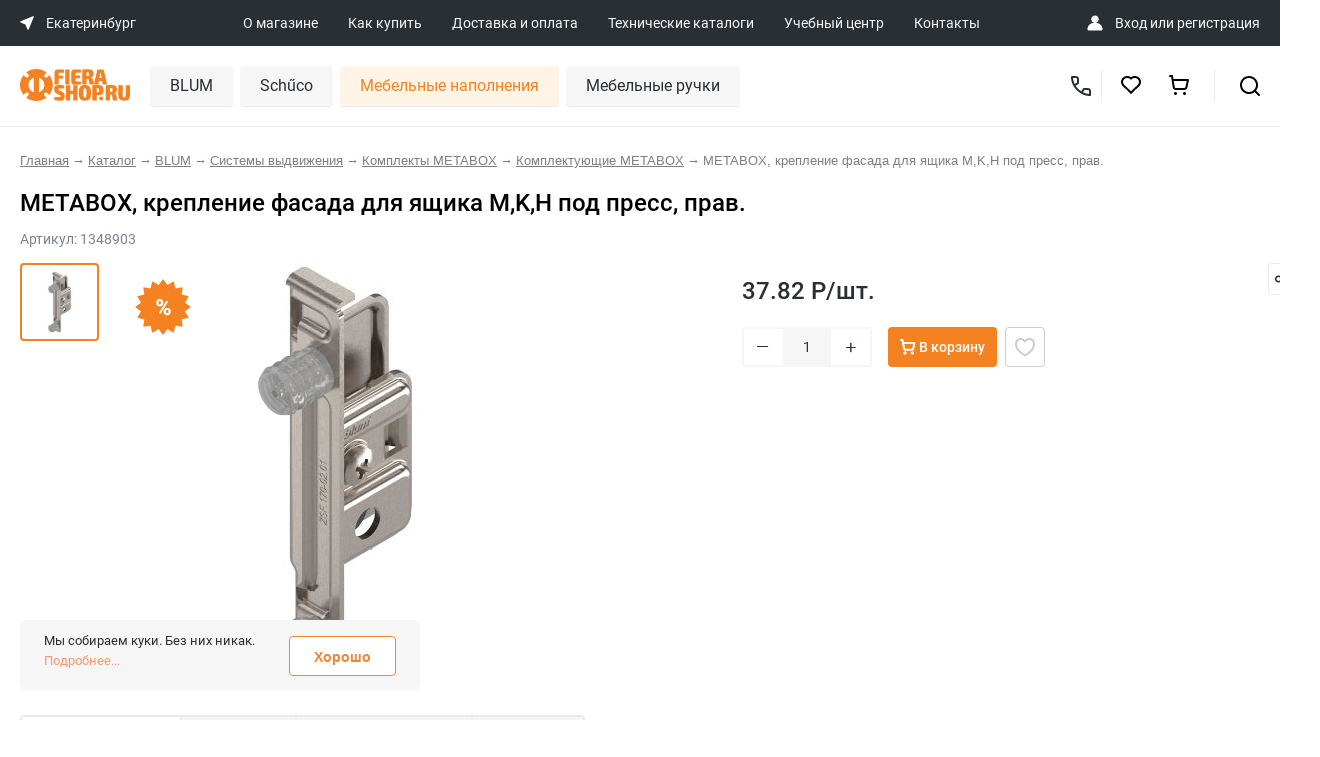

--- FILE ---
content_type: text/html; charset=UTF-8
request_url: https://syktyvkar.fierashop.ru/catalog/product/1348903/
body_size: 38380
content:
<!DOCTYPE html>
<html>
<head>
    <title>METABOX, крепление фасада для ящика M,K,H под пресс, прав.: купить #WF_CITY_PRED# по цене 37.82 руб в Екатеринбурге</title>

    <meta name='yandex-verification' content='68ce0d3efb6747fc' />
    <meta name='yandex-verification' content='4b67661f1d5f14a2' />
    <meta name="google-site-verification" content="BhE_iZQbzcBhFicnewmfb03TMMvWAmR63Hu0ChFzIw0" />
    <meta name="google-site-verification" content="1zd8cT9rtWL1hD_RD80sEIYi5O3mYnr2A1LTVdDzcH0" />
    <meta name="google-site-verification" content="KlPLBqNbPd-qybs3gqyfGgNhe4_y1_SA-pxZsgJjc7s" />

    <meta name="viewport" content="width=device-width, initial-scale=1, shrink-to-fit=no">
    <link rel="shortcut icon" type="image/x-icon" href="/favicon.ico"/>

    
    
	
    
            
    <meta http-equiv="Content-Type" content="text/html; charset=UTF-8" />
<meta name="robots" content="index, follow" />
<meta name="keywords" content="metabox, крепление фасада для ящика m,k,h под пресс, прав. комплекты metabox купить цена интернет магазин  екатеринбург" />
<meta name="description" content="&#11088;&#11088;&#11088;&#11088;&#11088; METABOX, крепление фасада для ящика M,K,H под пресс, прав. по выгодной цене в интернет-магазине Fierashop.ru #WF_CITY_PRED#. Фото, описание, характеристики товара. &#9989; Фурнитура для кухонной и корпусной мебели высочайшего качества от производителей Германии и Австрии. &#9989; Доставка по всей России! в Екатеринбурге" />
<script data-skip-moving="true">(function(w, d, n) {var cl = "bx-core";var ht = d.documentElement;var htc = ht ? ht.className : undefined;if (htc === undefined || htc.indexOf(cl) !== -1){return;}var ua = n.userAgent;if (/(iPad;)|(iPhone;)/i.test(ua)){cl += " bx-ios";}else if (/Windows/i.test(ua)){cl += ' bx-win';}else if (/Macintosh/i.test(ua)){cl += " bx-mac";}else if (/Linux/i.test(ua) && !/Android/i.test(ua)){cl += " bx-linux";}else if (/Android/i.test(ua)){cl += " bx-android";}cl += (/(ipad|iphone|android|mobile|touch)/i.test(ua) ? " bx-touch" : " bx-no-touch");cl += w.devicePixelRatio && w.devicePixelRatio >= 2? " bx-retina": " bx-no-retina";if (/AppleWebKit/.test(ua)){cl += " bx-chrome";}else if (/Opera/.test(ua)){cl += " bx-opera";}else if (/Firefox/.test(ua)){cl += " bx-firefox";}ht.className = htc ? htc + " " + cl : cl;})(window, document, navigator);</script>


<link href="/bitrix/js/ui/design-tokens/dist/ui.design-tokens.min.css?171666179123463" type="text/css"  rel="stylesheet" />
<link href="/bitrix/js/ui/fonts/opensans/ui.font.opensans.min.css?17030723772320" type="text/css"  rel="stylesheet" />
<link href="/bitrix/js/main/popup/dist/main.popup.bundle.min.css?175204626328056" type="text/css"  rel="stylesheet" />
<link href="/bitrix/cache/css/s1/fiera/page_e5d8ee77a36aab2bf2e8203d47a149cb/page_e5d8ee77a36aab2bf2e8203d47a149cb_v1.css?176820626649253" type="text/css"  rel="stylesheet" />
<link href="/bitrix/cache/css/s1/fiera/template_3a7dc9780a4665977f38414dbdc75a9f/template_3a7dc9780a4665977f38414dbdc75a9f_v1.css?1768206266390745" type="text/css"  data-template-style="true" rel="stylesheet" />







<meta property="og:title" content="METABOX, крепление фасада для ящика M,K,H под пресс, прав.: купить #WF_CITY_PRED# по цене {component.price} руб"/>
<meta property="og:description" content="&#11088;&#11088;&#11088;&#11088;&#11088; METABOX, крепление фасада для ящика M,K,H под пресс, прав. по выгодной цене в интернет-магазине Fierashop.ru #WF_CITY_PRED#. Фото, описание, характеристики товара. &#9989; Фурнитура для кухонной и корпусной мебели высочайшего качества от производителей Германии и Австрии. &#9989; Доставка по всей России!"/>
<meta property="og:image" content="https://fierashop.ru/upload/pictures/1348903.jpg"/>
<meta property="og:type" content="website"/>
<meta property="og:url" content="https://fierashop.ru/catalog/product/1348903/"/>



                </head>

<body class="inner">
    <noscript>
        <iframe src="https://www.googletagmanager.com/ns.html?id=GTM-NWMBLBZ" height="0" width="0" style="display:none;visibility:hidden"></iframe>
    </noscript>

	<div id="panel">
			</div>

	<div class="header__mob-top">
		<a href="#mob-main-menu-block" class="header__mob-burger">
			<img src="/local/templates/fiera/img/mobile/burgernew.svg" class="header__mob-menu-icon">
		</a>
		<a href="/" class="header-mob-top-logo">
			<img src="/local/templates/fiera/img/mobile/logo.svg">
		</a>
		<a href="javascript:void(0)" class="wf-mob-top-search-ico">
			<img src="/local/templates/fiera/img/mobile/search.svg">
		</a>
		<a href="javascript:void(0)" class="wf-back-to-mob-top-block">
			<img src="/local/templates/fiera/img/ico/back-arrow.svg" class="header__mob-menu-icon">
		</a>

		<div class="mob-top-search-block">
			<form action="/catalog/" method="get">
				<input type="text" placeholder="Поиск по сайту" name="q">
			</form>
		</div>

		<div class="mob-main-menu-block">
			<div class="mob-main-menu-top-block">
				<a href="#" class="wf-hide-mob-main-menu-block">
					<img src="/local/templates/fiera/img/mobile/close.svg" class="header__mob-menu-icon">
				</a>
				<a href="#" class="wf-back-to-mob-main-menu-block">
					<img src="/local/templates/fiera/img/ico/back-arrow.svg" class="header__mob-menu-icon">
				</a>
				<div class="mob-main-menu-search-block">
					<form action="/catalog/" method="get">
						<input type="text" placeholder="Поиск по сайту" name="q">
					</form>
				</div>
			</div>
			<ul class="top-menu">

			<li class="hide-on-tablet hide-on-moblie"><a href="/about/">О магазине</a></li>
		
			<li class="hide-on-tablet hide-on-moblie"><a href="/how-to-buy/">Как купить</a></li>
		
			<li class="hide-on-tablet hide-on-moblie"><a href="/delivery/">Доставка и оплата</a></li>
		
			<li class=""><a href="/catalogs/">Технические каталоги</a></li>
		
			<li class=""><a href="/training_center/">Учебный центр</a></li>
		
			<li class=""><a href="/contacts/">Контакты</a></li>
		

</ul>

            <div class="mob-main-menu-location-block">
    <div>
        <img src="/local/templates/fiera/img/mobile/location.svg" />
    </div>
    <div class="mob-main-menu-location-city-block">
        <span class="mob-main-menu-location-city-name">Екатеринбург</span>
        <span class="mob-main-menu-location-address">Свердловская обл., Березовский, ул. Кольцевая, 4И</span>
    </div>
    <div class="mob-main-menu-location-arrow">
        <img src="/local/templates/fiera/img/mobile/arrow-right.svg" />
    </div>
</div>


<div class="mob-main-menu-city-list" id="wf-mob-cities-list">
    <table class="mob-main-menu-city-table">
                    <tr>
                <td class="mob-main-menu-city-table-ico ">
                    <img src="/local/templates/fiera/img/mobile/city-act.svg" />
                </td>
                <td class="mob-main-menu-city-table-title ">
                    <a href="https://showroom.fierashop.ru/catalog/product/1348903/">Москва – Шоурум</a>
                </td>
            </tr>
                    <tr>
                <td class="mob-main-menu-city-table-ico active">
                    <img src="/local/templates/fiera/img/mobile/city-act.svg" />
                </td>
                <td class="mob-main-menu-city-table-title active">
                    <a href="https://ekaterinburg.fierashop.ru/catalog/product/1348903/">Екатеринбург</a>
                </td>
            </tr>
                    <tr>
                <td class="mob-main-menu-city-table-ico ">
                    <img src="/local/templates/fiera/img/mobile/city-act.svg" />
                </td>
                <td class="mob-main-menu-city-table-title ">
                    <a href="https://izhevsk.fierashop.ru/catalog/product/1348903/">Ижевск</a>
                </td>
            </tr>
                    <tr>
                <td class="mob-main-menu-city-table-ico ">
                    <img src="/local/templates/fiera/img/mobile/city-act.svg" />
                </td>
                <td class="mob-main-menu-city-table-title ">
                    <a href="https://yoshkar-ola.fierashop.ru/catalog/product/1348903/">Йошкар-Ола</a>
                </td>
            </tr>
                    <tr>
                <td class="mob-main-menu-city-table-ico ">
                    <img src="/local/templates/fiera/img/mobile/city-act.svg" />
                </td>
                <td class="mob-main-menu-city-table-title ">
                    <a href="https://kazan.fierashop.ru/catalog/product/1348903/">Казань</a>
                </td>
            </tr>
                    <tr>
                <td class="mob-main-menu-city-table-ico ">
                    <img src="/local/templates/fiera/img/mobile/city-act.svg" />
                </td>
                <td class="mob-main-menu-city-table-title ">
                    <a href="https://kirov.fierashop.ru/catalog/product/1348903/">Киров</a>
                </td>
            </tr>
                    <tr>
                <td class="mob-main-menu-city-table-ico ">
                    <img src="/local/templates/fiera/img/mobile/city-act.svg" />
                </td>
                <td class="mob-main-menu-city-table-title ">
                    <a href="https://kurgan.fierashop.ru/catalog/product/1348903/">Курган</a>
                </td>
            </tr>
                    <tr>
                <td class="mob-main-menu-city-table-ico ">
                    <img src="/local/templates/fiera/img/mobile/city-act.svg" />
                </td>
                <td class="mob-main-menu-city-table-title ">
                    <a href="https://magnitogorsk.fierashop.ru/catalog/product/1348903/">Магнитогорск</a>
                </td>
            </tr>
                    <tr>
                <td class="mob-main-menu-city-table-ico ">
                    <img src="/local/templates/fiera/img/mobile/city-act.svg" />
                </td>
                <td class="mob-main-menu-city-table-title ">
                    <a href="https://naberezhnye-chelny.fierashop.ru/catalog/product/1348903/">Набережные Челны</a>
                </td>
            </tr>
                    <tr>
                <td class="mob-main-menu-city-table-ico ">
                    <img src="/local/templates/fiera/img/mobile/city-act.svg" />
                </td>
                <td class="mob-main-menu-city-table-title ">
                    <a href="https://nizhniy-tagil.fierashop.ru/catalog/product/1348903/">Нижний Тагил</a>
                </td>
            </tr>
                    <tr>
                <td class="mob-main-menu-city-table-ico ">
                    <img src="/local/templates/fiera/img/mobile/city-act.svg" />
                </td>
                <td class="mob-main-menu-city-table-title ">
                    <a href="https://orenburg.fierashop.ru/catalog/product/1348903/">Оренбург</a>
                </td>
            </tr>
                    <tr>
                <td class="mob-main-menu-city-table-ico ">
                    <img src="/local/templates/fiera/img/mobile/city-act.svg" />
                </td>
                <td class="mob-main-menu-city-table-title ">
                    <a href="https://penza.fierashop.ru/catalog/product/1348903/">Пенза</a>
                </td>
            </tr>
                    <tr>
                <td class="mob-main-menu-city-table-ico ">
                    <img src="/local/templates/fiera/img/mobile/city-act.svg" />
                </td>
                <td class="mob-main-menu-city-table-title ">
                    <a href="https://perm.fierashop.ru/catalog/product/1348903/">Пермь</a>
                </td>
            </tr>
                    <tr>
                <td class="mob-main-menu-city-table-ico ">
                    <img src="/local/templates/fiera/img/mobile/city-act.svg" />
                </td>
                <td class="mob-main-menu-city-table-title ">
                    <a href="https://samara.fierashop.ru/catalog/product/1348903/">Самара</a>
                </td>
            </tr>
                    <tr>
                <td class="mob-main-menu-city-table-ico ">
                    <img src="/local/templates/fiera/img/mobile/city-act.svg" />
                </td>
                <td class="mob-main-menu-city-table-title ">
                    <a href="https://saratov.fierashop.ru/catalog/product/1348903/">Саратов</a>
                </td>
            </tr>
                    <tr>
                <td class="mob-main-menu-city-table-ico ">
                    <img src="/local/templates/fiera/img/mobile/city-act.svg" />
                </td>
                <td class="mob-main-menu-city-table-title ">
                    <a href="https://surgut.fierashop.ru/catalog/product/1348903/">Сургут</a>
                </td>
            </tr>
                    <tr>
                <td class="mob-main-menu-city-table-ico ">
                    <img src="/local/templates/fiera/img/mobile/city-act.svg" />
                </td>
                <td class="mob-main-menu-city-table-title ">
                    <a href="https://tolyatti.fierashop.ru/catalog/product/1348903/">Тольятти</a>
                </td>
            </tr>
                    <tr>
                <td class="mob-main-menu-city-table-ico ">
                    <img src="/local/templates/fiera/img/mobile/city-act.svg" />
                </td>
                <td class="mob-main-menu-city-table-title ">
                    <a href="https://tumen.fierashop.ru/catalog/product/1348903/">Тюмень</a>
                </td>
            </tr>
                    <tr>
                <td class="mob-main-menu-city-table-ico ">
                    <img src="/local/templates/fiera/img/mobile/city-act.svg" />
                </td>
                <td class="mob-main-menu-city-table-title ">
                    <a href="https://ulyanovsk.fierashop.ru/catalog/product/1348903/">Ульяновск</a>
                </td>
            </tr>
                    <tr>
                <td class="mob-main-menu-city-table-ico ">
                    <img src="/local/templates/fiera/img/mobile/city-act.svg" />
                </td>
                <td class="mob-main-menu-city-table-title ">
                    <a href="https://ufa.fierashop.ru/catalog/product/1348903/">Уфа</a>
                </td>
            </tr>
                    <tr>
                <td class="mob-main-menu-city-table-ico ">
                    <img src="/local/templates/fiera/img/mobile/city-act.svg" />
                </td>
                <td class="mob-main-menu-city-table-title ">
                    <a href="https://cheboksary.fierashop.ru/catalog/product/1348903/">Чебоксары</a>
                </td>
            </tr>
                    <tr>
                <td class="mob-main-menu-city-table-ico ">
                    <img src="/local/templates/fiera/img/mobile/city-act.svg" />
                </td>
                <td class="mob-main-menu-city-table-title ">
                    <a href="https://chelyabinsk.fierashop.ru/catalog/product/1348903/">Челябинск</a>
                </td>
            </tr>
                    <tr>
                <td class="mob-main-menu-city-table-ico ">
                    <img src="/local/templates/fiera/img/mobile/city-act.svg" />
                </td>
                <td class="mob-main-menu-city-table-title ">
                    <a href="https://fierashop.ru/catalog/product/1348903/">Отдел лицевой фурнитуры</a>
                </td>
            </tr>
            </table>
</div>



<div class="mob-main-menu-contact-block">
    <div>
        <img src="/local/templates/fiera/img/mobile/headset.svg" />
    </div>

    <div class="mob-main-menu-contact-phone">
        <a href="tel:+73433450515">
            +7 (343) 345 0515        </a>

        <span class="mob-main-menu-contact-work-time">Свердловская обл., Березовский, ул. Кольцевая, 4И</span>
    </div>
</div>        </div>
    </div>

	<header class="header grid-parent ipg__header">
		<div class="ipg__header-top">
			<div class="ipg__header-wrap">
                <div class="ipg__header-location" data-modal="modal_cities_desk">
    <svg width="14" height="14" viewBox="0 0 14 14" fill="none" xmlns="http://www.w3.org/2000/svg">
        <path d="M12.9557 0.219741L0.561613 5.32318C0.044094 5.53628 0.0388727 6.26738 0.553295 6.48785L5.19227 8.47598C5.34135 8.53987 5.46014 8.65866 5.52403 8.80774L7.51217 13.4467C7.73263 13.9611 8.46373 13.9559 8.67683 13.4384L13.7803 1.04432C13.9941 0.525142 13.4749 0.00596054 12.9557 0.219741Z" fill="white" />
    </svg>
    <span>Екатеринбург</span>
</div>
				<div class="ipg__header-links">

	
	<a href="/about/" class="ipg__header-link">О магазине</a>
	
	
	<a href="/how-to-buy/" class="ipg__header-link">Как купить</a>
	
	
	<a href="/delivery/" class="ipg__header-link">Доставка и оплата</a>
	
	
	<a href="/catalogs/" class="ipg__header-link">Технические каталоги</a>
	
	
	<a href="/training_center/" class="ipg__header-link">Учебный центр</a>
	
	
	<a href="/contacts/" class="ipg__header-link">Контакты</a>
	

</div>

                <div class="ipg__header-authorization" id="personal">
    <img src="/public/image/ico/user_profile.svg">

    <span>
                    <a href="/personal/" id="login">Вход</a> или <a href="/register/" id="register">регистрация</a>
            </span>
</div>			</div>
		</div>

		<div class="ipg__header-bottom">
			<div class="ipg__header-wrap">
				<a href="/" class="ipg__header-logo" id="logo">
                    <img src="/public/image/pages/logo.svg">
				</a>

                <nav id="desktop" itemscope itemtype="http://schema.org/SiteNavigationElement">
                        <div class="item " itemprop="name" content="BLUM" data-uid="catalog_blum">
        <a href="/catalog/blum/" class="name" itemprop="url">BLUM</a>
                    <div class="children">
                                    <div class="child " data-uid="catalog_blum_rasprodazha">
                        <a href="/catalog/blum/rasprodazha/">
                            <span>Распродажа</span>
                                                    </a>
                                            </div>
                                    <div class="child " data-uid="catalog_blum_REVEGO">
                        <a href="/catalog/blum/REVEGO/">
                            <span>Системы зонирования</span>
                                                    </a>
                                            </div>
                                    <div class="child " data-uid="catalog_blum_podemnye_mekhanizmy">
                        <a href="/catalog/blum/podemnye_mekhanizmy/">
                            <span>Подъемные механизмы</span>
                                                            <svg width="8" height="14" viewBox="0 0 8 14" fill="none" xmlns="http://www.w3.org/2000/svg">
                                    <path fill-rule="evenodd" clip-rule="evenodd" d="M1.70713 13.7074L7.70713 7.70737C8.09813 7.31637 8.09813 6.68437 7.70713 6.29337L1.70713 0.293372C1.31613 -0.0976279 0.684128 -0.0976279 0.293128 0.293372C-0.0978721 0.684372 -0.0978721 1.31637 0.293128 1.70737L5.58613 7.00037L0.293128 12.2934C-0.0978721 12.6844 -0.0978721 13.3164 0.293128 13.7074C0.488128 13.9024 0.744128 14.0004 1.00013 14.0004C1.25613 14.0004 1.51213 13.9024 1.70713 13.7074Z" fill="#CCCCCC"></path>
                                </svg>
                                                    </a>
                                                    <div class="grandsons">
                                                                     <div class="grandson " data-uid="catalog_blum_podemnye_mekhanizmy_aventos_hki">
                                        <a href="/catalog/blum/podemnye_mekhanizmy/aventos_hki/">AVENTOS HKi</a>
                                    </div>
                                                                     <div class="grandson " data-uid="catalog_blum_podemnye_mekhanizmy_aventos_hf_top">
                                        <a href="/catalog/blum/podemnye_mekhanizmy/aventos_hf_top/">AVENTOS HF top</a>
                                    </div>
                                                                     <div class="grandson " data-uid="catalog_blum_podemnye_mekhanizmy_aventos_hs">
                                        <a href="/catalog/blum/podemnye_mekhanizmy/aventos-hs/">AVENTOS HS</a>
                                    </div>
                                                                     <div class="grandson " data-uid="catalog_blum_podemnye_mekhanizmy_aventos_hl_top">
                                        <a href="/catalog/blum/podemnye_mekhanizmy/aventos_hl_top/">AVENTOS HL top</a>
                                    </div>
                                                                     <div class="grandson " data-uid="catalog_blum_podemnye_mekhanizmy_aventos_hl">
                                        <a href="/catalog/blum/podemnye_mekhanizmy/aventos-hl/">AVENTOS HL</a>
                                    </div>
                                                                     <div class="grandson " data-uid="catalog_blum_podemnye_mekhanizmy_aventos_hk_top">
                                        <a href="/catalog/blum/podemnye_mekhanizmy/aventos-hk-top/">AVENTOS HK top</a>
                                    </div>
                                                                     <div class="grandson " data-uid="catalog_blum_podemnye_mekhanizmy_aventos_hk_s">
                                        <a href="/catalog/blum/podemnye_mekhanizmy/aventos-hk-s/">AVENTOS HK-S</a>
                                    </div>
                                                                     <div class="grandson " data-uid="catalog_blum_podemnye_mekhanizmy_aventos_hk_xs">
                                        <a href="/catalog/blum/podemnye_mekhanizmy/aventos-hk-xs/">AVENTOS HK-XS</a>
                                    </div>
                                                                     <div class="grandson " data-uid="catalog_blum_podemnye_mekhanizmy_AVENTOS_components">
                                        <a href="/catalog/blum/podemnye_mekhanizmy/AVENTOS_components/">Комплектующие AVENTOS</a>
                                    </div>
                                                             </div>
                                            </div>
                                    <div class="child " data-uid="catalog_blum_sistemy_petel">
                        <a href="/catalog/blum/sistemy_petel/">
                            <span>Мебельные петли</span>
                                                            <svg width="8" height="14" viewBox="0 0 8 14" fill="none" xmlns="http://www.w3.org/2000/svg">
                                    <path fill-rule="evenodd" clip-rule="evenodd" d="M1.70713 13.7074L7.70713 7.70737C8.09813 7.31637 8.09813 6.68437 7.70713 6.29337L1.70713 0.293372C1.31613 -0.0976279 0.684128 -0.0976279 0.293128 0.293372C-0.0978721 0.684372 -0.0978721 1.31637 0.293128 1.70737L5.58613 7.00037L0.293128 12.2934C-0.0978721 12.6844 -0.0978721 13.3164 0.293128 13.7074C0.488128 13.9024 0.744128 14.0004 1.00013 14.0004C1.25613 14.0004 1.51213 13.9024 1.70713 13.7074Z" fill="#CCCCCC"></path>
                                </svg>
                                                    </a>
                                                    <div class="grandsons">
                                                                     <div class="grandson " data-uid="catalog_blum_sistemy_petel_clip_top_blumotion">
                                        <a href="/catalog/blum/sistemy_petel/clip_top_blumotion/">CLIP top BLUMOTION</a>
                                    </div>
                                                                     <div class="grandson " data-uid="catalog_blum_sistemy_petel_clip_i_clip_top">
                                        <a href="/catalog/blum/sistemy_petel/clip_i_clip_top/">CLIP и CLIP top</a>
                                    </div>
                                                                     <div class="grandson " data-uid="catalog_blum_sistemy_petel_komplekty_uglovykh_petel">
                                        <a href="/catalog/blum/sistemy_petel/komplekty-uglovykh-petel/">Комплекты угловых петель</a>
                                    </div>
                                                                     <div class="grandson " data-uid="catalog_blum_sistemy_petel_modul">
                                        <a href="/catalog/blum/sistemy_petel/modul/">MODUL</a>
                                    </div>
                                                                     <div class="grandson " data-uid="catalog_blum_sistemy_petel_otvetnye_planki">
                                        <a href="/catalog/blum/sistemy_petel/otvetnye_planki/">Ответные планки</a>
                                    </div>
                                                                     <div class="grandson " data-uid="catalog_blum_sistemy_petel_aksessuary_k_petlyam">
                                        <a href="/catalog/blum/sistemy_petel/aksessuary_k_petlyam/">Аксессуары к петлям</a>
                                    </div>
                                                             </div>
                                            </div>
                                    <div class="child " data-uid="catalog_blum_sistemy_vydvizheniya">
                        <a href="/catalog/blum/sistemy_vydvizheniya/">
                            <span>Системы выдвижения</span>
                                                            <svg width="8" height="14" viewBox="0 0 8 14" fill="none" xmlns="http://www.w3.org/2000/svg">
                                    <path fill-rule="evenodd" clip-rule="evenodd" d="M1.70713 13.7074L7.70713 7.70737C8.09813 7.31637 8.09813 6.68437 7.70713 6.29337L1.70713 0.293372C1.31613 -0.0976279 0.684128 -0.0976279 0.293128 0.293372C-0.0978721 0.684372 -0.0978721 1.31637 0.293128 1.70737L5.58613 7.00037L0.293128 12.2934C-0.0978721 12.6844 -0.0978721 13.3164 0.293128 13.7074C0.488128 13.9024 0.744128 14.0004 1.00013 14.0004C1.25613 14.0004 1.51213 13.9024 1.70713 13.7074Z" fill="#CCCCCC"></path>
                                </svg>
                                                    </a>
                                                    <div class="grandsons">
                                                                     <div class="grandson " data-uid="catalog_blum_sistemy_vydvizheniya_lbx_v_sbore">
                                        <a href="/catalog/blum/sistemy_vydvizheniya/lbx-v-sbore/">LEGRABOX в сборе</a>
                                    </div>
                                                                     <div class="grandson " data-uid="catalog_blum_sistemy_vydvizheniya_komplekty_legrabox">
                                        <a href="/catalog/blum/sistemy_vydvizheniya/komplekty-legrabox/">Комплекты LEGRABOX</a>
                                    </div>
                                                                     <div class="grandson " data-uid="catalog_blum_sistemy_vydvizheniya_tbx_v_sbore">
                                        <a href="/catalog/blum/sistemy_vydvizheniya/tbx-v-sbore/">TANDEMBOX в сборе</a>
                                    </div>
                                                                     <div class="grandson " data-uid="catalog_blum_sistemy_vydvizheniya_komplekty_tandembox">
                                        <a href="/catalog/blum/sistemy_vydvizheniya/komplekty-tandembox/">Комплекты TANDEMBOX</a>
                                    </div>
                                                                     <div class="grandson " data-uid="catalog_blum_sistemy_vydvizheniya_komplekty_metabox">
                                        <a href="/catalog/blum/sistemy_vydvizheniya/komplekty-metabox/">Комплекты METABOX</a>
                                    </div>
                                                                     <div class="grandson " data-uid="catalog_blum_sistemy_vydvizheniya_space_step">
                                        <a href="/catalog/blum/sistemy_vydvizheniya/space_step/">SPACE STEP</a>
                                    </div>
                                                                     <div class="grandson " data-uid="catalog_blum_sistemy_vydvizheniya_butylochnitsy_blum">
                                        <a href="/catalog/blum/sistemy_vydvizheniya/butylochnitsy-blum/">Бутылочницы Blum</a>
                                    </div>
                                                             </div>
                                            </div>
                                    <div class="child " data-uid="catalog_blum_sistemy_napravlyaushchikh">
                        <a href="/catalog/blum/sistemy_napravlyaushchikh/">
                            <span>Системы направляющих</span>
                                                            <svg width="8" height="14" viewBox="0 0 8 14" fill="none" xmlns="http://www.w3.org/2000/svg">
                                    <path fill-rule="evenodd" clip-rule="evenodd" d="M1.70713 13.7074L7.70713 7.70737C8.09813 7.31637 8.09813 6.68437 7.70713 6.29337L1.70713 0.293372C1.31613 -0.0976279 0.684128 -0.0976279 0.293128 0.293372C-0.0978721 0.684372 -0.0978721 1.31637 0.293128 1.70737L5.58613 7.00037L0.293128 12.2934C-0.0978721 12.6844 -0.0978721 13.3164 0.293128 13.7074C0.488128 13.9024 0.744128 14.0004 1.00013 14.0004C1.25613 14.0004 1.51213 13.9024 1.70713 13.7074Z" fill="#CCCCCC"></path>
                                </svg>
                                                    </a>
                                                    <div class="grandsons">
                                                                     <div class="grandson " data-uid="catalog_blum_sistemy_napravlyaushchikh_komplekty_napravljajushhih">
                                        <a href="/catalog/blum/sistemy_napravlyaushchikh/komplekty-napravljajushhih/">Комплекты направляющих</a>
                                    </div>
                                                                     <div class="grandson " data-uid="catalog_blum_sistemy_napravlyaushchikh_aks_napravl">
                                        <a href="/catalog/blum/sistemy_napravlyaushchikh/aks_napravl/">Аксессуары для направляющих</a>
                                    </div>
                                                             </div>
                                            </div>
                                    <div class="child " data-uid="catalog_blum_razdelitelnye_sistemy">
                        <a href="/catalog/blum/razdelitelnye_sistemy/">
                            <span>Разделительные системы</span>
                                                            <svg width="8" height="14" viewBox="0 0 8 14" fill="none" xmlns="http://www.w3.org/2000/svg">
                                    <path fill-rule="evenodd" clip-rule="evenodd" d="M1.70713 13.7074L7.70713 7.70737C8.09813 7.31637 8.09813 6.68437 7.70713 6.29337L1.70713 0.293372C1.31613 -0.0976279 0.684128 -0.0976279 0.293128 0.293372C-0.0978721 0.684372 -0.0978721 1.31637 0.293128 1.70737L5.58613 7.00037L0.293128 12.2934C-0.0978721 12.6844 -0.0978721 13.3164 0.293128 13.7074C0.488128 13.9024 0.744128 14.0004 1.00013 14.0004C1.25613 14.0004 1.51213 13.9024 1.70713 13.7074Z" fill="#CCCCCC"></path>
                                </svg>
                                                    </a>
                                                    <div class="grandsons">
                                                                     <div class="grandson " data-uid="catalog_blum_razdelitelnye_sistemy_orga_line_dlya_">
                                        <a href="/catalog/blum/razdelitelnye_sistemy/orga_line_dlya_/">Системы ORGA-LINE для TANDEMBOX</a>
                                    </div>
                                                                     <div class="grandson " data-uid="catalog_blum_razdelitelnye_sistemy_ambia_line_dlya">
                                        <a href="/catalog/blum/razdelitelnye_sistemy/ambia_line_dlya/">Системы AMBIA-LINE для LEGRABOX</a>
                                    </div>
                                                                     <div class="grandson " data-uid="catalog_blum_razdelitelnye_sistemy_kukhonnye_aksesuary">
                                        <a href="/catalog/blum/razdelitelnye_sistemy/kukhonnye_aksesuary/">Аксессуары для кухни</a>
                                    </div>
                                                             </div>
                                            </div>
                                    <div class="child " data-uid="catalog_blum_tekhnologii_dvizheniya">
                        <a href="/catalog/blum/tekhnologii_dvizheniya/">
                            <span>Технологии движения</span>
                                                            <svg width="8" height="14" viewBox="0 0 8 14" fill="none" xmlns="http://www.w3.org/2000/svg">
                                    <path fill-rule="evenodd" clip-rule="evenodd" d="M1.70713 13.7074L7.70713 7.70737C8.09813 7.31637 8.09813 6.68437 7.70713 6.29337L1.70713 0.293372C1.31613 -0.0976279 0.684128 -0.0976279 0.293128 0.293372C-0.0978721 0.684372 -0.0978721 1.31637 0.293128 1.70737L5.58613 7.00037L0.293128 12.2934C-0.0978721 12.6844 -0.0978721 13.3164 0.293128 13.7074C0.488128 13.9024 0.744128 14.0004 1.00013 14.0004C1.25613 14.0004 1.51213 13.9024 1.70713 13.7074Z" fill="#CCCCCC"></path>
                                </svg>
                                                    </a>
                                                    <div class="grandsons">
                                                                     <div class="grandson " data-uid="catalog_blum_tekhnologii_dvizheniya_tip_on_blumotion">
                                        <a href="/catalog/blum/tekhnologii_dvizheniya/tip-on-blumotion/">TIP-ON BLUMOTION</a>
                                    </div>
                                                                     <div class="grandson " data-uid="catalog_blum_tekhnologii_dvizheniya_blumotion">
                                        <a href="/catalog/blum/tekhnologii_dvizheniya/blumotion/">BLUMOTION</a>
                                    </div>
                                                                     <div class="grandson " data-uid="catalog_blum_tekhnologii_dvizheniya_tip_on">
                                        <a href="/catalog/blum/tekhnologii_dvizheniya/tip_on/">TIP-ON</a>
                                    </div>
                                                             </div>
                                            </div>
                                    <div class="child " data-uid="catalog_blum_prisposobleniya_dlya_sborki">
                        <a href="/catalog/blum/prisposobleniya_dlya_sborki/">
                            <span>Приспособления для сборки</span>
                                                            <svg width="8" height="14" viewBox="0 0 8 14" fill="none" xmlns="http://www.w3.org/2000/svg">
                                    <path fill-rule="evenodd" clip-rule="evenodd" d="M1.70713 13.7074L7.70713 7.70737C8.09813 7.31637 8.09813 6.68437 7.70713 6.29337L1.70713 0.293372C1.31613 -0.0976279 0.684128 -0.0976279 0.293128 0.293372C-0.0978721 0.684372 -0.0978721 1.31637 0.293128 1.70737L5.58613 7.00037L0.293128 12.2934C-0.0978721 12.6844 -0.0978721 13.3164 0.293128 13.7074C0.488128 13.9024 0.744128 14.0004 1.00013 14.0004C1.25613 14.0004 1.51213 13.9024 1.70713 13.7074Z" fill="#CCCCCC"></path>
                                </svg>
                                                    </a>
                                                    <div class="grandsons">
                                                                     <div class="grandson " data-uid="catalog_blum_prisposobleniya_dlya_sborki_shablony">
                                        <a href="/catalog/blum/prisposobleniya_dlya_sborki/shablony/">Шаблоны</a>
                                    </div>
                                                             </div>
                                            </div>
                                    <div class="child " data-uid="catalog_blum_spetsialnye_izdeliya">
                        <a href="/catalog/blum/spetsialnye_izdeliya/">
                            <span>Стяжки и навесы</span>
                                                            <svg width="8" height="14" viewBox="0 0 8 14" fill="none" xmlns="http://www.w3.org/2000/svg">
                                    <path fill-rule="evenodd" clip-rule="evenodd" d="M1.70713 13.7074L7.70713 7.70737C8.09813 7.31637 8.09813 6.68437 7.70713 6.29337L1.70713 0.293372C1.31613 -0.0976279 0.684128 -0.0976279 0.293128 0.293372C-0.0978721 0.684372 -0.0978721 1.31637 0.293128 1.70737L5.58613 7.00037L0.293128 12.2934C-0.0978721 12.6844 -0.0978721 13.3164 0.293128 13.7074C0.488128 13.9024 0.744128 14.0004 1.00013 14.0004C1.25613 14.0004 1.51213 13.9024 1.70713 13.7074Z" fill="#CCCCCC"></path>
                                </svg>
                                                    </a>
                                                    <div class="grandsons">
                                                                     <div class="grandson " data-uid="catalog_blum_spetsialnye_izdeliya_komplektuyushch">
                                        <a href="/catalog/blum/spetsialnye_izdeliya/komplektuyushch/">Комплектующие для стяжек и навесов</a>
                                    </div>
                                                             </div>
                                            </div>
                            </div>
            </div>
    <div class="item " itemprop="name" content="Schűco" data-uid="catalog_schuco">
        <a href="/catalog/schuco/" class="name" itemprop="url">Schűco</a>
                    <div class="children">
                                    <div class="child " data-uid="catalog_schuco_ruchki_profili">
                        <a href="/catalog/schuco/ruchki_profili/">
                            <span>Ручки-профили</span>
                                                    </a>
                                            </div>
                                    <div class="child " data-uid="catalog_schuco_izgotovlenie_ramochnykh_fasadov">
                        <a href="/catalog/schuco/izgotovlenie_ramochnykh_fasadov/">
                            <span>Изготовление рамочных фасадов</span>
                                                    </a>
                                            </div>
                                    <div class="child " data-uid="catalog_schuco_smartcube">
                        <a href="/catalog/schuco/smartcube/">
                            <span>Каркасная система Smartcube</span>
                                                    </a>
                                            </div>
                                    <div class="child " data-uid="catalog_schuco_izdeliya_dlya_stoleshnic">
                        <a href="/catalog/schuco/izdeliya_dlya_stoleshnic/">
                            <span>Изделия для столешниц</span>
                                                            <svg width="8" height="14" viewBox="0 0 8 14" fill="none" xmlns="http://www.w3.org/2000/svg">
                                    <path fill-rule="evenodd" clip-rule="evenodd" d="M1.70713 13.7074L7.70713 7.70737C8.09813 7.31637 8.09813 6.68437 7.70713 6.29337L1.70713 0.293372C1.31613 -0.0976279 0.684128 -0.0976279 0.293128 0.293372C-0.0978721 0.684372 -0.0978721 1.31637 0.293128 1.70737L5.58613 7.00037L0.293128 12.2934C-0.0978721 12.6844 -0.0978721 13.3164 0.293128 13.7074C0.488128 13.9024 0.744128 14.0004 1.00013 14.0004C1.25613 14.0004 1.51213 13.9024 1.70713 13.7074Z" fill="#CCCCCC"></path>
                                </svg>
                                                    </a>
                                                    <div class="grandsons">
                                                                     <div class="grandson " data-uid="catalog_schuco_izdeliya_dlya_stoleshnic_plintus">
                                        <a href="/catalog/schuco/izdeliya_dlya_stoleshnic/plintus/">Плинтус</a>
                                    </div>
                                                                     <div class="grandson " data-uid="catalog_schuco_izdeliya_dlya_stoleshnic_planki_dlya_stoleshnic">
                                        <a href="/catalog/schuco/izdeliya_dlya_stoleshnic/planki_dlya_stoleshnic/">Стыковочные планки</a>
                                    </div>
                                                             </div>
                                            </div>
                                    <div class="child " data-uid="catalog_schuco_profili">
                        <a href="/catalog/schuco/profili/">
                            <span>Профили</span>
                                                            <svg width="8" height="14" viewBox="0 0 8 14" fill="none" xmlns="http://www.w3.org/2000/svg">
                                    <path fill-rule="evenodd" clip-rule="evenodd" d="M1.70713 13.7074L7.70713 7.70737C8.09813 7.31637 8.09813 6.68437 7.70713 6.29337L1.70713 0.293372C1.31613 -0.0976279 0.684128 -0.0976279 0.293128 0.293372C-0.0978721 0.684372 -0.0978721 1.31637 0.293128 1.70737L5.58613 7.00037L0.293128 12.2934C-0.0978721 12.6844 -0.0978721 13.3164 0.293128 13.7074C0.488128 13.9024 0.744128 14.0004 1.00013 14.0004C1.25613 14.0004 1.51213 13.9024 1.70713 13.7074Z" fill="#CCCCCC"></path>
                                </svg>
                                                    </a>
                                                    <div class="grandsons">
                                                                     <div class="grandson " data-uid="catalog_schuco_profili_profili_dlya_nish">
                                        <a href="/catalog/schuco/profili/profili_dlya_nish/">Профили для ниш</a>
                                    </div>
                                                                     <div class="grandson " data-uid="catalog_schuco_profili_kromochnyy_profil">
                                        <a href="/catalog/schuco/profili/kromochnyy_profil/">Кромочные профили</a>
                                    </div>
                                                             </div>
                                            </div>
                                    <div class="child " data-uid="catalog_schuco_tsokolnaya_sistema">
                        <a href="/catalog/schuco/tsokolnaya_sistema/">
                            <span>Цокольная система</span>
                                                    </a>
                                            </div>
                                    <div class="child " data-uid="catalog_schuco_ventilyatsionnye">
                        <a href="/catalog/schuco/ventilyatsionnye/">
                            <span>Вентиляционные решетки</span>
                                                    </a>
                                            </div>
                            </div>
            </div>
    <div class="item " itemprop="name" content="Мебельные наполнения" data-uid="catalog_mebelnye_napolneniya">
        <a href="/catalog/mebelnye_napolneniya/" class="name" itemprop="url">Мебельные наполнения</a>
                    <div class="children">
                                    <div class="child " data-uid="catalog_mebelnye_napolneniya_sushki_dlya_posudy">
                        <a href="/catalog/mebelnye_napolneniya/sushki_dlya_posudy/">
                            <span>Сушки для посуды FBM</span>
                                                    </a>
                                            </div>
                                    <div class="child " data-uid="catalog_mebelnye_napolneniya_mebelnye_opory">
                        <a href="/catalog/mebelnye_napolneniya/mebelnye_opory/">
                            <span>Мебельные опоры Unionplast</span>
                                                    </a>
                                            </div>
                                    <div class="child " data-uid="catalog_mebelnye_napolneniya_poddony_Agoform">
                        <a href="/catalog/mebelnye_napolneniya/poddony_Agoform/">
                            <span>Поддоны под мойку Agoform</span>
                                                    </a>
                                            </div>
                                    <div class="child " data-uid="catalog_mebelnye_napolneniya_vstavki_dlya_stolovykh_priborov">
                        <a href="/catalog/mebelnye_napolneniya/vstavki_dlya_stolovykh_priborov/">
                            <span>Вставки для столовых приборов Agoform</span>
                                                    </a>
                                            </div>
                                    <div class="child " data-uid="catalog_mebelnye_napolneniya_kovriki_protiv_skolzheniya">
                        <a href="/catalog/mebelnye_napolneniya/kovriki_protiv_skolzheniya/">
                            <span>Коврики против скольжения Agoform</span>
                                                    </a>
                                            </div>
                            </div>
            </div>
    <div class="item " itemprop="name" content="Мебельные ручки" data-uid="catalog_ruchki">
        <a href="/catalog/ruchki/" class="name" itemprop="url">Мебельные ручки</a>
                    <div class="children">
                                    <div class="child " data-uid="catalog_ruchki_sale">
                        <a href="/catalog/ruchki/sale/">
                            <span>РАСПРОДАЖА</span>
                                                    </a>
                                            </div>
                                    <div class="child " data-uid="catalog_ruchki_long_handles">
                        <a href="/catalog/ruchki/long-handles/">
                            <span>Длинные ручки</span>
                                                    </a>
                                            </div>
                                    <div class="child " data-uid="catalog_ruchki_geometricheskie_ruchki">
                        <a href="/catalog/ruchki/geometricheskie-ruchki/">
                            <span>Геометрические ручки</span>
                                                    </a>
                                            </div>
                                    <div class="child " data-uid="catalog_ruchki_mebelnye_kryuchki">
                        <a href="/catalog/ruchki/mebelnye_kryuchki/">
                            <span>Мебельные крючки</span>
                                                    </a>
                                            </div>
                                    <div class="child " data-uid="catalog_ruchki_ruchki_skoby">
                        <a href="/catalog/ruchki/ruchki_skoby/">
                            <span>Ручки скобы</span>
                                                    </a>
                                            </div>
                                    <div class="child " data-uid="catalog_ruchki_ruchki_knopki">
                        <a href="/catalog/ruchki/ruchki_knopki/">
                            <span>Ручки кнопки</span>
                                                    </a>
                                            </div>
                                    <div class="child " data-uid="catalog_ruchki_vreznye_ruchki">
                        <a href="/catalog/ruchki/vreznye_ruchki/">
                            <span>Врезные ручки</span>
                                                    </a>
                                            </div>
                                    <div class="child " data-uid="catalog_ruchki_profil_ruchki">
                        <a href="/catalog/ruchki/profil_ruchki/">
                            <span>Профиль ручки</span>
                                                    </a>
                                            </div>
                                    <div class="child " data-uid="catalog_ruchki_reling_ruchki">
                        <a href="/catalog/ruchki/reling_ruchki/">
                            <span>Рейлинг ручки</span>
                                                    </a>
                                            </div>
                                    <div class="child " data-uid="catalog_ruchki_tortsevye_ruchki">
                        <a href="/catalog/ruchki/tortsevye_ruchki/">
                            <span>Торцевые ручки</span>
                                                    </a>
                                            </div>
                                    <div class="child " data-uid="catalog_ruchki_ruchki_rakoviny">
                        <a href="/catalog/ruchki/ruchki_rakoviny/">
                            <span>Ручки раковины</span>
                                                    </a>
                                            </div>
                                    <div class="child " data-uid="catalog_ruchki_polkoderzhateli">
                        <a href="/catalog/ruchki/polkoderzhateli/">
                            <span>Полкодержатели</span>
                                                    </a>
                                            </div>
                            </div>
            </div>
                </nav>

                <div class="ipg__header-actions">
                    <div class="ipg__header-actions__item">
    <div class="ipg__header-phone">
        <svg width="20" height="20" viewBox="0 0 20 20" fill="none" xmlns="http://www.w3.org/2000/svg">
            <path fill-rule="evenodd" clip-rule="evenodd" d="M7.5547 7.83205C7.8329 7.64658 8 7.33435 8 7V3C8 1.34315 6.65685 0 5 0H1C0.447715 0 0 0.447715 0 1C0 10.9411 9.05887 20 19 20C19.5523 20 20 19.5523 20 19V15C20 13.3431 18.6569 12 17 12H13C12.6656 12 12.3534 12.1671 12.1679 12.4453L10.2626 15.3033C8.18739 13.9615 6.36925 12.1892 4.97074 10.149L4.69668 9.7374L7.5547 7.83205ZM13.5352 14H17C17.5523 14 18 14.4477 18 15V17.9653C16.0628 17.8313 14.1721 17.3132 12.4087 16.4916L12.0041 16.2966L13.5352 14ZM2.03467 2H5C5.55228 2 6 2.44772 6 3V6.46482L3.70338 7.9959C2.76882 6.11845 2.17903 4.08626 2.03467 2Z" fill="#2A2F33" />
        </svg>
    </div>
    <div class="ipg__header-actions__hidden">
        <div class="ipg__header-actions__inner">
            <div class="ipg__header-actions__title">Адрес</div>
            <div class="ipg__header-actions__text">
                <a href="/contacts/ekaterinburg/">Свердловская обл., Березовский, ул. Кольцевая, 4И</a>
            </div>
                            <div class="ipg__header-actions__info">Понедельник — пятница: 9:00 - 18:00 
Суббота, воскресенье: выходные дни</div>
                    </div>
        <div class="ipg__header-actions__inner">
            <div class="ipg__header-actions__title">Контактный телефон</div>
            <a href="callto:+73433450515" class="ipg__header-actions__text">
                +7 (343) 345 0515            </a>

                            <div class="ipg__header-actions__info">Понедельник — пятница: 9:00 - 18:00 
Суббота, воскресенье: выходные дни</div>
                    </div>
    </div>
</div>
					<div class="ipg__header-actions__item">
						<div class="ipg__header-favorites">
							<a href="/favorites/" class="header-favorites-link">
								<svg width="20" height="18" viewBox="0 0 20 18" fill="none" xmlns="http://www.w3.org/2000/svg">
								    <path fill-rule="evenodd" clip-rule="evenodd" d="M6.272 1.95258C5.174 1.95258 4.077 2.34958 3.241 3.14458C2.441 3.90658 2 4.91758 2 5.99158C2 7.06458 2.441 8.07558 3.241 8.83758L10 15.2696L16.759 8.83758C17.559 8.07558 18 7.06458 18 5.99158C18 4.91858 17.559 3.90658 16.759 3.14458C15.088 1.55458 12.368 1.55458 10.697 3.14458L10 3.80858L9.303 3.14458C8.467 2.34958 7.37 1.95258 6.272 1.95258ZM10 17.9996L1.847 10.2406C0.656 9.10758 0 7.59858 0 5.99158C0 4.38458 0.656 2.87558 1.847 1.74158C4.067 -0.371417 7.552 -0.561417 10 1.16858C12.448 -0.561417 15.933 -0.371417 18.153 1.74158C19.344 2.87558 20 4.38458 20 5.99158C20 7.59858 19.344 9.10758 18.153 10.2406L10 17.9996Z" fill="black" />
								</svg>
								<div class="ipg__header-cart__number wf-favorites-badge ">
                                    0                                </div>
							</a>
						</div>

                        
<div class="ipg__header-cart" id="cart-small">
	
	<a href="/personal/cart/">
		<svg width="20" height="20" viewBox="0 0 20 20" fill="none" xmlns="http://www.w3.org/2000/svg">
			<path fill-rule="evenodd" clip-rule="evenodd" d="M6.5 17C7.32843 17 8 17.6716 8 18.5C8 19.3284 7.32843 20 6.5 20C5.67157 20 5 19.3284 5 18.5C5 17.6716 5.67157 17 6.5 17ZM15.5 17C16.3284 17 17 17.6716 17 18.5C17 19.3284 16.3284 20 15.5 20C14.6716 20 14 19.3284 14 18.5C14 17.6716 14.6716 17 15.5 17ZM1 0H3C3.4556 0 3.84831 0.30684 3.96506 0.737739L3.98837 0.847943L4.4733 4H19C19.5998 4 20.0549 4.52068 19.9951 5.10035L19.9762 5.21693L18.3242 12.6508C18.0325 13.9637 16.9059 14.9143 15.5779 14.9945L15.3957 15H6.71584C5.29435 15 4.07697 14.0044 3.78265 12.6299L3.75072 12.4562L2.14208 2H1C0.447715 2 0 1.55228 0 1C0 0.487164 0.38604 0.0644928 0.883379 0.00672773L1 0H3H1ZM17.7534 6H4.781L5.72747 12.1521C5.79674 12.6024 6.15973 12.9438 6.60337 12.9937L6.71584 13H15.3957C15.8253 13 16.2021 12.7265 16.3402 12.3285L16.3718 12.2169L17.7534 6Z" fill="black" />
		</svg>

			</a>
		
	<div class="header__b-count" style="display: none;"> товар</div>
</div>

					</div>
					<div class="ipg__header-actions__item">
						<div class="ipg__header-magnifier">
							<svg width="20" height="20" viewBox="0 0 20 20" fill="none" xmlns="http://www.w3.org/2000/svg">
							    <path fill-rule="evenodd" clip-rule="evenodd" d="M9 0C13.9706 0 18 4.02944 18 9C18 11.1248 17.2637 13.0776 16.0323 14.6172L19.7071 18.2929C20.0976 18.6834 20.0976 19.3166 19.7071 19.7071C19.3466 20.0676 18.7794 20.0953 18.3871 19.7903L18.2929 19.7071L14.6172 16.0323C13.0776 17.2637 11.1248 18 9 18C4.02944 18 0 13.9706 0 9C0 4.02944 4.02944 0 9 0ZM9 2C5.13401 2 2 5.13401 2 9C2 12.866 5.13401 16 9 16C12.866 16 16 12.866 16 9C16 5.13401 12.866 2 9 2Z" fill="black" />
							</svg>
						</div>
					</div>
				</div>
			</div>
		</div>

        <div class="ipg__header-city" id="define_city">
    <div class="ipg__header-city__title">
        <span id="text">Ваш город</span>
        <strong id="city">Москва?</strong>
    </div>
    <div class="ipg__header-city__btns" id="choose">
        <div class="ipg__header-city__btn" id="yes">Да</div>
        <div class="ipg__header-city__btn" id="no">Нет</div>
    </div>
</div>
		<div class="ipg__header-search" id="title-search-desktop">
	<div class="ipg__header-search__wrap">
		<form class="ipg__header-search__inner" action="/catalog/" id="search">
			<input type="text" class="ipg__header-search__field" 
				placeholder="Что хотели бы найти ?" 
				id="q_desktop" 
				name="q" 
				value=""
				autocomplete="off"
			>
			<button type="submit" class="ipg__header-search__btn">Найти</button>
		</form>
		
		<div class="title-search-result"></div>
	</div>
</div>

                    <div class="mobile-arrow">
                <a href="" onclick="window.history.go(-1); return false">
                    <span class="mobile-arrow__arrow">
                        <img src="/local/templates/fiera/img/ico/back-arrow.svg" >
                    </span>
                </a>
            </div>
                <nav id="mobile">
                <div class="item " itemprop="name" content="BLUM" data-uid="catalog_blum">
        <a href="/catalog/blum/" class="name" itemprop="url">BLUM</a>
                    <div class="children">
                                    <div class="child " data-uid="catalog_blum_rasprodazha">
                        <a href="/catalog/blum/rasprodazha/">
                            <span>Распродажа</span>
                                                    </a>
                                            </div>
                                    <div class="child " data-uid="catalog_blum_REVEGO">
                        <a href="/catalog/blum/REVEGO/">
                            <span>Системы зонирования</span>
                                                    </a>
                                            </div>
                                    <div class="child " data-uid="catalog_blum_podemnye_mekhanizmy">
                        <a href="/catalog/blum/podemnye_mekhanizmy/">
                            <span>Подъемные механизмы</span>
                                                            <svg width="8" height="14" viewBox="0 0 8 14" fill="none" xmlns="http://www.w3.org/2000/svg">
                                    <path fill-rule="evenodd" clip-rule="evenodd" d="M1.70713 13.7074L7.70713 7.70737C8.09813 7.31637 8.09813 6.68437 7.70713 6.29337L1.70713 0.293372C1.31613 -0.0976279 0.684128 -0.0976279 0.293128 0.293372C-0.0978721 0.684372 -0.0978721 1.31637 0.293128 1.70737L5.58613 7.00037L0.293128 12.2934C-0.0978721 12.6844 -0.0978721 13.3164 0.293128 13.7074C0.488128 13.9024 0.744128 14.0004 1.00013 14.0004C1.25613 14.0004 1.51213 13.9024 1.70713 13.7074Z" fill="#CCCCCC"></path>
                                </svg>
                                                    </a>
                                                    <div class="grandsons">
                                                                     <div class="grandson " data-uid="catalog_blum_podemnye_mekhanizmy_aventos_hki">
                                        <a href="/catalog/blum/podemnye_mekhanizmy/aventos_hki/">AVENTOS HKi</a>
                                    </div>
                                                                     <div class="grandson " data-uid="catalog_blum_podemnye_mekhanizmy_aventos_hf_top">
                                        <a href="/catalog/blum/podemnye_mekhanizmy/aventos_hf_top/">AVENTOS HF top</a>
                                    </div>
                                                                     <div class="grandson " data-uid="catalog_blum_podemnye_mekhanizmy_aventos_hs">
                                        <a href="/catalog/blum/podemnye_mekhanizmy/aventos-hs/">AVENTOS HS</a>
                                    </div>
                                                                     <div class="grandson " data-uid="catalog_blum_podemnye_mekhanizmy_aventos_hl_top">
                                        <a href="/catalog/blum/podemnye_mekhanizmy/aventos_hl_top/">AVENTOS HL top</a>
                                    </div>
                                                                     <div class="grandson " data-uid="catalog_blum_podemnye_mekhanizmy_aventos_hl">
                                        <a href="/catalog/blum/podemnye_mekhanizmy/aventos-hl/">AVENTOS HL</a>
                                    </div>
                                                                     <div class="grandson " data-uid="catalog_blum_podemnye_mekhanizmy_aventos_hk_top">
                                        <a href="/catalog/blum/podemnye_mekhanizmy/aventos-hk-top/">AVENTOS HK top</a>
                                    </div>
                                                                     <div class="grandson " data-uid="catalog_blum_podemnye_mekhanizmy_aventos_hk_s">
                                        <a href="/catalog/blum/podemnye_mekhanizmy/aventos-hk-s/">AVENTOS HK-S</a>
                                    </div>
                                                                     <div class="grandson " data-uid="catalog_blum_podemnye_mekhanizmy_aventos_hk_xs">
                                        <a href="/catalog/blum/podemnye_mekhanizmy/aventos-hk-xs/">AVENTOS HK-XS</a>
                                    </div>
                                                                     <div class="grandson " data-uid="catalog_blum_podemnye_mekhanizmy_AVENTOS_components">
                                        <a href="/catalog/blum/podemnye_mekhanizmy/AVENTOS_components/">Комплектующие AVENTOS</a>
                                    </div>
                                                             </div>
                                            </div>
                                    <div class="child " data-uid="catalog_blum_sistemy_petel">
                        <a href="/catalog/blum/sistemy_petel/">
                            <span>Мебельные петли</span>
                                                            <svg width="8" height="14" viewBox="0 0 8 14" fill="none" xmlns="http://www.w3.org/2000/svg">
                                    <path fill-rule="evenodd" clip-rule="evenodd" d="M1.70713 13.7074L7.70713 7.70737C8.09813 7.31637 8.09813 6.68437 7.70713 6.29337L1.70713 0.293372C1.31613 -0.0976279 0.684128 -0.0976279 0.293128 0.293372C-0.0978721 0.684372 -0.0978721 1.31637 0.293128 1.70737L5.58613 7.00037L0.293128 12.2934C-0.0978721 12.6844 -0.0978721 13.3164 0.293128 13.7074C0.488128 13.9024 0.744128 14.0004 1.00013 14.0004C1.25613 14.0004 1.51213 13.9024 1.70713 13.7074Z" fill="#CCCCCC"></path>
                                </svg>
                                                    </a>
                                                    <div class="grandsons">
                                                                     <div class="grandson " data-uid="catalog_blum_sistemy_petel_clip_top_blumotion">
                                        <a href="/catalog/blum/sistemy_petel/clip_top_blumotion/">CLIP top BLUMOTION</a>
                                    </div>
                                                                     <div class="grandson " data-uid="catalog_blum_sistemy_petel_clip_i_clip_top">
                                        <a href="/catalog/blum/sistemy_petel/clip_i_clip_top/">CLIP и CLIP top</a>
                                    </div>
                                                                     <div class="grandson " data-uid="catalog_blum_sistemy_petel_komplekty_uglovykh_petel">
                                        <a href="/catalog/blum/sistemy_petel/komplekty-uglovykh-petel/">Комплекты угловых петель</a>
                                    </div>
                                                                     <div class="grandson " data-uid="catalog_blum_sistemy_petel_modul">
                                        <a href="/catalog/blum/sistemy_petel/modul/">MODUL</a>
                                    </div>
                                                                     <div class="grandson " data-uid="catalog_blum_sistemy_petel_otvetnye_planki">
                                        <a href="/catalog/blum/sistemy_petel/otvetnye_planki/">Ответные планки</a>
                                    </div>
                                                                     <div class="grandson " data-uid="catalog_blum_sistemy_petel_aksessuary_k_petlyam">
                                        <a href="/catalog/blum/sistemy_petel/aksessuary_k_petlyam/">Аксессуары к петлям</a>
                                    </div>
                                                             </div>
                                            </div>
                                    <div class="child " data-uid="catalog_blum_sistemy_vydvizheniya">
                        <a href="/catalog/blum/sistemy_vydvizheniya/">
                            <span>Системы выдвижения</span>
                                                            <svg width="8" height="14" viewBox="0 0 8 14" fill="none" xmlns="http://www.w3.org/2000/svg">
                                    <path fill-rule="evenodd" clip-rule="evenodd" d="M1.70713 13.7074L7.70713 7.70737C8.09813 7.31637 8.09813 6.68437 7.70713 6.29337L1.70713 0.293372C1.31613 -0.0976279 0.684128 -0.0976279 0.293128 0.293372C-0.0978721 0.684372 -0.0978721 1.31637 0.293128 1.70737L5.58613 7.00037L0.293128 12.2934C-0.0978721 12.6844 -0.0978721 13.3164 0.293128 13.7074C0.488128 13.9024 0.744128 14.0004 1.00013 14.0004C1.25613 14.0004 1.51213 13.9024 1.70713 13.7074Z" fill="#CCCCCC"></path>
                                </svg>
                                                    </a>
                                                    <div class="grandsons">
                                                                     <div class="grandson " data-uid="catalog_blum_sistemy_vydvizheniya_lbx_v_sbore">
                                        <a href="/catalog/blum/sistemy_vydvizheniya/lbx-v-sbore/">LEGRABOX в сборе</a>
                                    </div>
                                                                     <div class="grandson " data-uid="catalog_blum_sistemy_vydvizheniya_komplekty_legrabox">
                                        <a href="/catalog/blum/sistemy_vydvizheniya/komplekty-legrabox/">Комплекты LEGRABOX</a>
                                    </div>
                                                                     <div class="grandson " data-uid="catalog_blum_sistemy_vydvizheniya_tbx_v_sbore">
                                        <a href="/catalog/blum/sistemy_vydvizheniya/tbx-v-sbore/">TANDEMBOX в сборе</a>
                                    </div>
                                                                     <div class="grandson " data-uid="catalog_blum_sistemy_vydvizheniya_komplekty_tandembox">
                                        <a href="/catalog/blum/sistemy_vydvizheniya/komplekty-tandembox/">Комплекты TANDEMBOX</a>
                                    </div>
                                                                     <div class="grandson " data-uid="catalog_blum_sistemy_vydvizheniya_komplekty_metabox">
                                        <a href="/catalog/blum/sistemy_vydvizheniya/komplekty-metabox/">Комплекты METABOX</a>
                                    </div>
                                                                     <div class="grandson " data-uid="catalog_blum_sistemy_vydvizheniya_space_step">
                                        <a href="/catalog/blum/sistemy_vydvizheniya/space_step/">SPACE STEP</a>
                                    </div>
                                                                     <div class="grandson " data-uid="catalog_blum_sistemy_vydvizheniya_butylochnitsy_blum">
                                        <a href="/catalog/blum/sistemy_vydvizheniya/butylochnitsy-blum/">Бутылочницы Blum</a>
                                    </div>
                                                             </div>
                                            </div>
                                    <div class="child " data-uid="catalog_blum_sistemy_napravlyaushchikh">
                        <a href="/catalog/blum/sistemy_napravlyaushchikh/">
                            <span>Системы направляющих</span>
                                                            <svg width="8" height="14" viewBox="0 0 8 14" fill="none" xmlns="http://www.w3.org/2000/svg">
                                    <path fill-rule="evenodd" clip-rule="evenodd" d="M1.70713 13.7074L7.70713 7.70737C8.09813 7.31637 8.09813 6.68437 7.70713 6.29337L1.70713 0.293372C1.31613 -0.0976279 0.684128 -0.0976279 0.293128 0.293372C-0.0978721 0.684372 -0.0978721 1.31637 0.293128 1.70737L5.58613 7.00037L0.293128 12.2934C-0.0978721 12.6844 -0.0978721 13.3164 0.293128 13.7074C0.488128 13.9024 0.744128 14.0004 1.00013 14.0004C1.25613 14.0004 1.51213 13.9024 1.70713 13.7074Z" fill="#CCCCCC"></path>
                                </svg>
                                                    </a>
                                                    <div class="grandsons">
                                                                     <div class="grandson " data-uid="catalog_blum_sistemy_napravlyaushchikh_komplekty_napravljajushhih">
                                        <a href="/catalog/blum/sistemy_napravlyaushchikh/komplekty-napravljajushhih/">Комплекты направляющих</a>
                                    </div>
                                                                     <div class="grandson " data-uid="catalog_blum_sistemy_napravlyaushchikh_aks_napravl">
                                        <a href="/catalog/blum/sistemy_napravlyaushchikh/aks_napravl/">Аксессуары для направляющих</a>
                                    </div>
                                                             </div>
                                            </div>
                                    <div class="child " data-uid="catalog_blum_razdelitelnye_sistemy">
                        <a href="/catalog/blum/razdelitelnye_sistemy/">
                            <span>Разделительные системы</span>
                                                            <svg width="8" height="14" viewBox="0 0 8 14" fill="none" xmlns="http://www.w3.org/2000/svg">
                                    <path fill-rule="evenodd" clip-rule="evenodd" d="M1.70713 13.7074L7.70713 7.70737C8.09813 7.31637 8.09813 6.68437 7.70713 6.29337L1.70713 0.293372C1.31613 -0.0976279 0.684128 -0.0976279 0.293128 0.293372C-0.0978721 0.684372 -0.0978721 1.31637 0.293128 1.70737L5.58613 7.00037L0.293128 12.2934C-0.0978721 12.6844 -0.0978721 13.3164 0.293128 13.7074C0.488128 13.9024 0.744128 14.0004 1.00013 14.0004C1.25613 14.0004 1.51213 13.9024 1.70713 13.7074Z" fill="#CCCCCC"></path>
                                </svg>
                                                    </a>
                                                    <div class="grandsons">
                                                                     <div class="grandson " data-uid="catalog_blum_razdelitelnye_sistemy_orga_line_dlya_">
                                        <a href="/catalog/blum/razdelitelnye_sistemy/orga_line_dlya_/">Системы ORGA-LINE для TANDEMBOX</a>
                                    </div>
                                                                     <div class="grandson " data-uid="catalog_blum_razdelitelnye_sistemy_ambia_line_dlya">
                                        <a href="/catalog/blum/razdelitelnye_sistemy/ambia_line_dlya/">Системы AMBIA-LINE для LEGRABOX</a>
                                    </div>
                                                                     <div class="grandson " data-uid="catalog_blum_razdelitelnye_sistemy_kukhonnye_aksesuary">
                                        <a href="/catalog/blum/razdelitelnye_sistemy/kukhonnye_aksesuary/">Аксессуары для кухни</a>
                                    </div>
                                                             </div>
                                            </div>
                                    <div class="child " data-uid="catalog_blum_tekhnologii_dvizheniya">
                        <a href="/catalog/blum/tekhnologii_dvizheniya/">
                            <span>Технологии движения</span>
                                                            <svg width="8" height="14" viewBox="0 0 8 14" fill="none" xmlns="http://www.w3.org/2000/svg">
                                    <path fill-rule="evenodd" clip-rule="evenodd" d="M1.70713 13.7074L7.70713 7.70737C8.09813 7.31637 8.09813 6.68437 7.70713 6.29337L1.70713 0.293372C1.31613 -0.0976279 0.684128 -0.0976279 0.293128 0.293372C-0.0978721 0.684372 -0.0978721 1.31637 0.293128 1.70737L5.58613 7.00037L0.293128 12.2934C-0.0978721 12.6844 -0.0978721 13.3164 0.293128 13.7074C0.488128 13.9024 0.744128 14.0004 1.00013 14.0004C1.25613 14.0004 1.51213 13.9024 1.70713 13.7074Z" fill="#CCCCCC"></path>
                                </svg>
                                                    </a>
                                                    <div class="grandsons">
                                                                     <div class="grandson " data-uid="catalog_blum_tekhnologii_dvizheniya_tip_on_blumotion">
                                        <a href="/catalog/blum/tekhnologii_dvizheniya/tip-on-blumotion/">TIP-ON BLUMOTION</a>
                                    </div>
                                                                     <div class="grandson " data-uid="catalog_blum_tekhnologii_dvizheniya_blumotion">
                                        <a href="/catalog/blum/tekhnologii_dvizheniya/blumotion/">BLUMOTION</a>
                                    </div>
                                                                     <div class="grandson " data-uid="catalog_blum_tekhnologii_dvizheniya_tip_on">
                                        <a href="/catalog/blum/tekhnologii_dvizheniya/tip_on/">TIP-ON</a>
                                    </div>
                                                             </div>
                                            </div>
                                    <div class="child " data-uid="catalog_blum_prisposobleniya_dlya_sborki">
                        <a href="/catalog/blum/prisposobleniya_dlya_sborki/">
                            <span>Приспособления для сборки</span>
                                                            <svg width="8" height="14" viewBox="0 0 8 14" fill="none" xmlns="http://www.w3.org/2000/svg">
                                    <path fill-rule="evenodd" clip-rule="evenodd" d="M1.70713 13.7074L7.70713 7.70737C8.09813 7.31637 8.09813 6.68437 7.70713 6.29337L1.70713 0.293372C1.31613 -0.0976279 0.684128 -0.0976279 0.293128 0.293372C-0.0978721 0.684372 -0.0978721 1.31637 0.293128 1.70737L5.58613 7.00037L0.293128 12.2934C-0.0978721 12.6844 -0.0978721 13.3164 0.293128 13.7074C0.488128 13.9024 0.744128 14.0004 1.00013 14.0004C1.25613 14.0004 1.51213 13.9024 1.70713 13.7074Z" fill="#CCCCCC"></path>
                                </svg>
                                                    </a>
                                                    <div class="grandsons">
                                                                     <div class="grandson " data-uid="catalog_blum_prisposobleniya_dlya_sborki_shablony">
                                        <a href="/catalog/blum/prisposobleniya_dlya_sborki/shablony/">Шаблоны</a>
                                    </div>
                                                             </div>
                                            </div>
                                    <div class="child " data-uid="catalog_blum_spetsialnye_izdeliya">
                        <a href="/catalog/blum/spetsialnye_izdeliya/">
                            <span>Стяжки и навесы</span>
                                                            <svg width="8" height="14" viewBox="0 0 8 14" fill="none" xmlns="http://www.w3.org/2000/svg">
                                    <path fill-rule="evenodd" clip-rule="evenodd" d="M1.70713 13.7074L7.70713 7.70737C8.09813 7.31637 8.09813 6.68437 7.70713 6.29337L1.70713 0.293372C1.31613 -0.0976279 0.684128 -0.0976279 0.293128 0.293372C-0.0978721 0.684372 -0.0978721 1.31637 0.293128 1.70737L5.58613 7.00037L0.293128 12.2934C-0.0978721 12.6844 -0.0978721 13.3164 0.293128 13.7074C0.488128 13.9024 0.744128 14.0004 1.00013 14.0004C1.25613 14.0004 1.51213 13.9024 1.70713 13.7074Z" fill="#CCCCCC"></path>
                                </svg>
                                                    </a>
                                                    <div class="grandsons">
                                                                     <div class="grandson " data-uid="catalog_blum_spetsialnye_izdeliya_komplektuyushch">
                                        <a href="/catalog/blum/spetsialnye_izdeliya/komplektuyushch/">Комплектующие для стяжек и навесов</a>
                                    </div>
                                                             </div>
                                            </div>
                            </div>
            </div>
    <div class="item " itemprop="name" content="Schűco" data-uid="catalog_schuco">
        <a href="/catalog/schuco/" class="name" itemprop="url">Schűco</a>
                    <div class="children">
                                    <div class="child " data-uid="catalog_schuco_ruchki_profili">
                        <a href="/catalog/schuco/ruchki_profili/">
                            <span>Ручки-профили</span>
                                                    </a>
                                            </div>
                                    <div class="child " data-uid="catalog_schuco_izgotovlenie_ramochnykh_fasadov">
                        <a href="/catalog/schuco/izgotovlenie_ramochnykh_fasadov/">
                            <span>Изготовление рамочных фасадов</span>
                                                    </a>
                                            </div>
                                    <div class="child " data-uid="catalog_schuco_smartcube">
                        <a href="/catalog/schuco/smartcube/">
                            <span>Каркасная система Smartcube</span>
                                                    </a>
                                            </div>
                                    <div class="child " data-uid="catalog_schuco_izdeliya_dlya_stoleshnic">
                        <a href="/catalog/schuco/izdeliya_dlya_stoleshnic/">
                            <span>Изделия для столешниц</span>
                                                            <svg width="8" height="14" viewBox="0 0 8 14" fill="none" xmlns="http://www.w3.org/2000/svg">
                                    <path fill-rule="evenodd" clip-rule="evenodd" d="M1.70713 13.7074L7.70713 7.70737C8.09813 7.31637 8.09813 6.68437 7.70713 6.29337L1.70713 0.293372C1.31613 -0.0976279 0.684128 -0.0976279 0.293128 0.293372C-0.0978721 0.684372 -0.0978721 1.31637 0.293128 1.70737L5.58613 7.00037L0.293128 12.2934C-0.0978721 12.6844 -0.0978721 13.3164 0.293128 13.7074C0.488128 13.9024 0.744128 14.0004 1.00013 14.0004C1.25613 14.0004 1.51213 13.9024 1.70713 13.7074Z" fill="#CCCCCC"></path>
                                </svg>
                                                    </a>
                                                    <div class="grandsons">
                                                                     <div class="grandson " data-uid="catalog_schuco_izdeliya_dlya_stoleshnic_plintus">
                                        <a href="/catalog/schuco/izdeliya_dlya_stoleshnic/plintus/">Плинтус</a>
                                    </div>
                                                                     <div class="grandson " data-uid="catalog_schuco_izdeliya_dlya_stoleshnic_planki_dlya_stoleshnic">
                                        <a href="/catalog/schuco/izdeliya_dlya_stoleshnic/planki_dlya_stoleshnic/">Стыковочные планки</a>
                                    </div>
                                                             </div>
                                            </div>
                                    <div class="child " data-uid="catalog_schuco_profili">
                        <a href="/catalog/schuco/profili/">
                            <span>Профили</span>
                                                            <svg width="8" height="14" viewBox="0 0 8 14" fill="none" xmlns="http://www.w3.org/2000/svg">
                                    <path fill-rule="evenodd" clip-rule="evenodd" d="M1.70713 13.7074L7.70713 7.70737C8.09813 7.31637 8.09813 6.68437 7.70713 6.29337L1.70713 0.293372C1.31613 -0.0976279 0.684128 -0.0976279 0.293128 0.293372C-0.0978721 0.684372 -0.0978721 1.31637 0.293128 1.70737L5.58613 7.00037L0.293128 12.2934C-0.0978721 12.6844 -0.0978721 13.3164 0.293128 13.7074C0.488128 13.9024 0.744128 14.0004 1.00013 14.0004C1.25613 14.0004 1.51213 13.9024 1.70713 13.7074Z" fill="#CCCCCC"></path>
                                </svg>
                                                    </a>
                                                    <div class="grandsons">
                                                                     <div class="grandson " data-uid="catalog_schuco_profili_profili_dlya_nish">
                                        <a href="/catalog/schuco/profili/profili_dlya_nish/">Профили для ниш</a>
                                    </div>
                                                                     <div class="grandson " data-uid="catalog_schuco_profili_kromochnyy_profil">
                                        <a href="/catalog/schuco/profili/kromochnyy_profil/">Кромочные профили</a>
                                    </div>
                                                             </div>
                                            </div>
                                    <div class="child " data-uid="catalog_schuco_tsokolnaya_sistema">
                        <a href="/catalog/schuco/tsokolnaya_sistema/">
                            <span>Цокольная система</span>
                                                    </a>
                                            </div>
                                    <div class="child " data-uid="catalog_schuco_ventilyatsionnye">
                        <a href="/catalog/schuco/ventilyatsionnye/">
                            <span>Вентиляционные решетки</span>
                                                    </a>
                                            </div>
                            </div>
            </div>
    <div class="item " itemprop="name" content="Мебельные наполнения" data-uid="catalog_mebelnye_napolneniya">
        <a href="/catalog/mebelnye_napolneniya/" class="name" itemprop="url">Мебельные наполнения</a>
                    <div class="children">
                                    <div class="child " data-uid="catalog_mebelnye_napolneniya_sushki_dlya_posudy">
                        <a href="/catalog/mebelnye_napolneniya/sushki_dlya_posudy/">
                            <span>Сушки для посуды FBM</span>
                                                    </a>
                                            </div>
                                    <div class="child " data-uid="catalog_mebelnye_napolneniya_mebelnye_opory">
                        <a href="/catalog/mebelnye_napolneniya/mebelnye_opory/">
                            <span>Мебельные опоры Unionplast</span>
                                                    </a>
                                            </div>
                                    <div class="child " data-uid="catalog_mebelnye_napolneniya_poddony_Agoform">
                        <a href="/catalog/mebelnye_napolneniya/poddony_Agoform/">
                            <span>Поддоны под мойку Agoform</span>
                                                    </a>
                                            </div>
                                    <div class="child " data-uid="catalog_mebelnye_napolneniya_vstavki_dlya_stolovykh_priborov">
                        <a href="/catalog/mebelnye_napolneniya/vstavki_dlya_stolovykh_priborov/">
                            <span>Вставки для столовых приборов Agoform</span>
                                                    </a>
                                            </div>
                                    <div class="child " data-uid="catalog_mebelnye_napolneniya_kovriki_protiv_skolzheniya">
                        <a href="/catalog/mebelnye_napolneniya/kovriki_protiv_skolzheniya/">
                            <span>Коврики против скольжения Agoform</span>
                                                    </a>
                                            </div>
                            </div>
            </div>
    <div class="item " itemprop="name" content="Мебельные ручки" data-uid="catalog_ruchki">
        <a href="/catalog/ruchki/" class="name" itemprop="url">Мебельные ручки</a>
                    <div class="children">
                                    <div class="child " data-uid="catalog_ruchki_sale">
                        <a href="/catalog/ruchki/sale/">
                            <span>РАСПРОДАЖА</span>
                                                    </a>
                                            </div>
                                    <div class="child " data-uid="catalog_ruchki_long_handles">
                        <a href="/catalog/ruchki/long-handles/">
                            <span>Длинные ручки</span>
                                                    </a>
                                            </div>
                                    <div class="child " data-uid="catalog_ruchki_geometricheskie_ruchki">
                        <a href="/catalog/ruchki/geometricheskie-ruchki/">
                            <span>Геометрические ручки</span>
                                                    </a>
                                            </div>
                                    <div class="child " data-uid="catalog_ruchki_mebelnye_kryuchki">
                        <a href="/catalog/ruchki/mebelnye_kryuchki/">
                            <span>Мебельные крючки</span>
                                                    </a>
                                            </div>
                                    <div class="child " data-uid="catalog_ruchki_ruchki_skoby">
                        <a href="/catalog/ruchki/ruchki_skoby/">
                            <span>Ручки скобы</span>
                                                    </a>
                                            </div>
                                    <div class="child " data-uid="catalog_ruchki_ruchki_knopki">
                        <a href="/catalog/ruchki/ruchki_knopki/">
                            <span>Ручки кнопки</span>
                                                    </a>
                                            </div>
                                    <div class="child " data-uid="catalog_ruchki_vreznye_ruchki">
                        <a href="/catalog/ruchki/vreznye_ruchki/">
                            <span>Врезные ручки</span>
                                                    </a>
                                            </div>
                                    <div class="child " data-uid="catalog_ruchki_profil_ruchki">
                        <a href="/catalog/ruchki/profil_ruchki/">
                            <span>Профиль ручки</span>
                                                    </a>
                                            </div>
                                    <div class="child " data-uid="catalog_ruchki_reling_ruchki">
                        <a href="/catalog/ruchki/reling_ruchki/">
                            <span>Рейлинг ручки</span>
                                                    </a>
                                            </div>
                                    <div class="child " data-uid="catalog_ruchki_tortsevye_ruchki">
                        <a href="/catalog/ruchki/tortsevye_ruchki/">
                            <span>Торцевые ручки</span>
                                                    </a>
                                            </div>
                                    <div class="child " data-uid="catalog_ruchki_ruchki_rakoviny">
                        <a href="/catalog/ruchki/ruchki_rakoviny/">
                            <span>Ручки раковины</span>
                                                    </a>
                                            </div>
                                    <div class="child " data-uid="catalog_ruchki_polkoderzhateli">
                        <a href="/catalog/ruchki/polkoderzhateli/">
                            <span>Полкодержатели</span>
                                                    </a>
                                            </div>
                            </div>
            </div>
        </nav>
	</header>

	<div id="wrapper" class="grid-container grid-parent wrap-main">
		<section id="middle" class="clearfix">
			<div class="grid-100">
			    <div><ul class="breadcrumb" itemscope itemtype="https://schema.org/BreadcrumbList"><li itemprop="itemListElement" itemscope itemtype="https://schema.org/ListItem"><a itemprop="item" href="/" title="Главная"><span itemprop="name">Главная</span></a><meta itemprop="position" content="1" /></li><li><span class="arr"> → </span></li><li itemprop="itemListElement" itemscope itemtype="https://schema.org/ListItem"><a itemprop="item" href="/catalog/" title="Каталог"><span itemprop="name">Каталог</span></a><meta itemprop="position" content="2" /></li><li><span class="arr"> → </span></li><li itemprop="itemListElement" itemscope itemtype="https://schema.org/ListItem"><a itemprop="item" href="/catalog/blum/" title="BLUM"><span itemprop="name">BLUM</span></a><meta itemprop="position" content="3" /></li><li><span class="arr"> → </span></li><li itemprop="itemListElement" itemscope itemtype="https://schema.org/ListItem"><a itemprop="item" href="/catalog/blum/sistemy_vydvizheniya/" title="Системы выдвижения"><span itemprop="name">Системы выдвижения</span></a><meta itemprop="position" content="4" /></li><li><span class="arr"> → </span></li><li itemprop="itemListElement" itemscope itemtype="https://schema.org/ListItem"><a itemprop="item" href="/catalog/blum/sistemy_vydvizheniya/komplekty-metabox/" title="Комплекты METABOX"><span itemprop="name">Комплекты METABOX</span></a><meta itemprop="position" content="5" /></li><li><span class="arr"> → </span></li><li itemprop="itemListElement" itemscope itemtype="https://schema.org/ListItem"><a itemprop="item" href="/catalog/blum/sistemy_vydvizheniya/komplekty-metabox/metabox/" title="Комплектующие METABOX"><span itemprop="name">Комплектующие METABOX</span></a><meta itemprop="position" content="6" /></li><li><span class="arr"> → </span></li><li itemprop="itemListElement" itemscope itemtype="https://schema.org/ListItem"><span itemprop="name">METABOX, крепление фасада для ящика M,K,H под пресс, прав.</span><meta itemprop="position" content="7" /></li></ul></div>                                                    <div>
                <div>

<div style="display:none">
	</div>


<section class="catalog-detail products" itemscope itemtype="https://schema.org/Product">
	<h1 class="catalog-detail__title" itemprop="name">
		METABOX, крепление фасада для ящика M,K,H под пресс, прав.	</h1>

	        <div class="catalog-detail__prop">
            Артикул: <span class="wf-element-article">1348903</span>
        </div>
	
	
	<div class="catalog-detail__cont">
		<div class="catalog-detail__img-cont">
            <div id="image_box">
                <div class="catalog-detail__gallery-cont">
                    <div class="imagesnew_dotted" style="transform: none !important;">
                        <!-- // обязательно в css запретите трансформацию, а то будут иконки ездить в зависимости от номера слайда -->

                                                    <img src="/upload/resize_cache/pictures/89_89_22adb9458de1595deff57efc175f533fe/1348903.jpg" alt="METABOX, крепление фасада для ящика M,K,H под пресс, прав." title="METABOX, крепление фасада для ящика M,K,H под пресс, прав." class="catalog-detail__g-img "/>
                        
                        
                    </div>
                </div>
                <div class="catalog-detail__im-ic-cont">
                    <div class="catalog-detail__status-prod">
                        
                                                    <span class="catalog-detail__discount"></span>
                        
                        
                        
                        
                                            </div>

                    <div class="catalog-detail-bottom-stickers">
                                            </div>

                    <div class="catalog-detail__main-slide catalog-d__m-slide-js">
                                                    <a class="catalog-detail__link" href="/upload/resize_cache/pictures/1000_1000_12adb9458de1595deff57efc175f533fe/1348903.jpg" data-lightbox="group">
                                <img src="/upload/resize_cache/pictures/566_424_12adb9458de1595deff57efc175f533fe/1348903.jpg" alt="METABOX, крепление фасада для ящика M,K,H под пресс, прав." title="METABOX, крепление фасада для ящика M,K,H под пресс, прав." class="catalog-detail__main-img"/>
                            </a>
                        
                        
                    </div>
                </div>
			</div>
		</div>

		<span class="catalog-detail__info-cont">
			
			                <div class="catalog-detail__info detail">

                    <div id="info">
                        
                                            </div>

                    <div id="share_social">
                        <div id="list">
                            <a target="_blank" href="https://vk.com/share.php?url=&amp;title=METABOX, крепление фасада для ящика M,K,H под пресс, прав.&utm_source=fierashop.ru&utm_medium=shared-on-cart">
                                <label>
                                    <img src="/public/image/ico/social/vk.svg">
                                    <span>Вконтакте</span>
                                </label>
                            </a>
                            <a target="_blank" href="https://api.whatsapp.com/send?text=METABOX, крепление фасада для ящика M,K,H под пресс, прав.. &utm_source=fierashop.ru&utm_medium=shared-on-cart">
                                <label>
                                    <img src="/public/image/ico/social/whatsapp.svg">
                                    <span>WhatsApp</span>
                                </label>
                            </a>
                            <a target="_blank" href="https://t.me/share/url?url=&utm_source=fierashop.ru&utm_medium=shared-on-cart">
                                <label>
                                    <img src="/public/image/ico/social/telegram.svg">
                                    <span>Telegram</span>
                                </label>
                            </a>
                            <a id="copy" data-prevent="default" href="?utm_source=fierashop.ru&utm_medium=shared-on-cart">
                                <label>
                                    <img src="/local/templates/fiera/img/ico/social/copy.svg" data-src-switch="/local/templates/fiera/img/ico/social/copied.svg">
                                    <span data-text-switch="Ссылка скопирована!">Копировать ссылку</span>
                                </label>
                            </a>
                        </div>
                    </div>

                                            <span class="catalog-detail__info-price" itemprop="offers" itemscope itemtype="https://schema.org/Offer" style="">
                            
                                                            <div class="catalog-detail_price_block">
                                    <div class="catalog-detail__price" itemprop="price">37.82 Р/</div>
                                    <div class="measure">шт.</div>
                                                                    </div>

                                                                <span itemprop="priceCurrency" content="RUB"></span>
                                                    </span>

                        
                        
                        
                                            
                                            <form action="/catalog/product/1348903/" method="post" id="15476" class="form-item-add">
                            <div class="catalog-detail__cb-cont">
                                                                    <div class="counter">
                                        <div>
                                            <span id="minus"> – </span>
                                            <input type="text" name="quantity" value="1" min="1">
                                            <span id="plus"> + </span>
                                        </div>
                                    </div>

                                    <span class="catalog-detail__basket">
                                        <div class="catalog-detail__buy-cont">
                                            <input type="hidden" name="CURRENCY" value="RUB">
                                            <input type="hidden" name="PRICE_ID" value="8">
                                            <input type="hidden" name="SETQUANTITY" value="1">
                                            <input type="hidden" name="setEl_ID[0]" value="15476">
                                            <input type="hidden" name="setEl_XMLID[0]" value="1348903">
                                            <input type="hidden" name="setEl_NAME[0]" value="METABOX, крепление фасада для ящика M,K,H под пресс, прав.">
                                            <input type="hidden" name="setEl_DETAIL_PAGE_URL[0]" value="/catalog/product/1348903/">
                                            <input type="hidden" name="setEl_PRICE[0]" value="37.82">
                                            <input type="hidden" name="SECTION_NAME" value="Комплектующие METABOX">

                                            
                                            <button id="put-in-cart" type="button" class="wf-btn-primary btn"
                                                data-is-box="N"
                                                data-without-screws="0"
                                                data-box-width-min=""
                                                data-box-width-max=""
                                                data-box-thickness-min="10"
                                                data-box-thickness-max="32">
                                                <div class="cart-ico-block"><img src="/local/templates/fiera/img/ico/basket.svg"/></div>
                                                <span class="wf-cart-text">В корзину</span>
                                            </button>

                                            <div id="bgmodal"></div>

                                            <input type="hidden" name="id" value="15476" />
                                        </div>
                                    </span>

                                    
                                
                                                                    <button class="wf-btn-favorites "
                                            data-box-width-min=""
                                            data-box-width-max=""
                                            data-box-thickness-min="10"
                                            data-box-thickness-max="32"
                                            data-is-box="N" data-product-id="15476" title="Добавить в избранное">
                                    </button>
                                
                                
                            </div>
                        </form>
                                    </div>

							
            		</span>
	</div>
</section>

<section class="d-tab">
    
	<!--mob region-->
	<div class="d-tab__but">
		<div class="d-tab__but-item d-tab__but-item-js active" data-key="0">
            <div class="d-tab__title d-tab__title-js">Характеристики</div>
            <div class="d-tab__title-content d-tab__title-content-js">
                <table id="specifications">
                    
                <tr>
                    <td class='name'><div>Краткое наименование</div></td>
                    <td class='value'>METABOX, крепление фасада для ящика M,K,H под пресс, прав.</td>
                </tr>
                <tr>
                    <td class='name'><div>Артикул</div></td>
                    <td class='value'>1348903</td>
                </tr>
                <tr>
                    <td class='name'><div>Распродажа</div></td>
                    <td class='value'>Да</td>
                </tr>
                <tr>
                    <td class='name'><div>Бренд</div></td>
                    <td class='value'>BLUM</td>
                </tr>
                <tr>
                    <td class='name'><div>Производитель</div></td>
                    <td class='value'>Blum</td>
                </tr>
                <tr>
                    <td class='name'><div>Страна-производитель</div></td>
                    <td class='value'>Австрия</td>
                </tr>                </table>
            </div>
		</div>

		<div class="d-tab__but-item d-tab__but-item-js" data-key="1">
            <div class="d-tab__title d-tab__title-js">
				Описание
            </div>
            <div class="d-tab__title-content d-tab__title-content-js">
				ZSF.1800<br />
Тип крепления фасада: Крепление фасада<br />
Система направляющих: METABOX<br />
Материал: Сталь<br />
Цвет / Поверхность: никелиров.<br />
Соединение крепления фасада с фасадом: Под пресс<br />
Перечень артикулов: прав.
                    </div>
    </div>

        
        
        <div class="d-tab__but-item d-tab__but-item-js" data-key="3">
            <div class="d-tab__title d-tab__title-js">
                Доставка и оплата
            </div>
            <div class="d-tab__title-content d-tab__title-content-js">
                <p>
	 Продажа и доставка фурнитуры <a href="/catalog/blum/">Blum</a> осуществляется только в Москве, Московской области и регионах, где есть наши филиалы.
</p>
<p>
 <b>Стоимость доставки:</b>
</p>
#WF_DOST#
<p>
	 Произвести оплату можно:
</p>
<ol>
	<li>Онлайн на сайте банковской картой МИР, VISA, Mastercard или через Систему Быстрых Платежей.</li>
	<li>Безналичным переводом через мобильный банк по QR-коду.</li>
	<li>Безналичным платежом. Путем перевода денежных средств на основании счета.</li>
	<li>Наличными при получении (недоступна при заказе с доставкой транспортными компаниями).</li>
	<li>По карте при получении (недоступна при заказе с доставкой транспортными компаниями).</li>
</ol>            </div>
        </div>

        
                    <div class="d-tab__but-item d-tab__but-item-js" data-key="5">
                <div class="d-tab__title d-tab__title-js">
                    Гарантия
                </div>
                <div class="d-tab__title-content d-tab__title-content-js">
                    <p>
	Минимальный срок службы фурнитуры Blum рассчитан на весь срок службы мебели.
</p>                </div>
            </div>
        
	</div>
	<!--end region-->

	<div class="d-tab__content d-tab__content-js block-hide">
		<div class="d-tab__content-item active" data-key="0">
            <div id="specifications">
                <table>
                    
                <tr>
                    <td class='name'><div>Краткое наименование</div></td>
                    <td class='value'>METABOX, крепление фасада для ящика M,K,H под пресс, прав.</td>
                </tr>
                <tr>
                    <td class='name'><div>Артикул</div></td>
                    <td class='value'>1348903</td>
                </tr>
                <tr>
                    <td class='name'><div>Распродажа</div></td>
                    <td class='value'>Да</td>
                </tr>
                <tr>
                    <td class='name'><div>Бренд</div></td>
                    <td class='value'>BLUM</td>
                </tr>
                <tr>
                    <td class='name'><div>Производитель</div></td>
                    <td class='value'>Blum</td>
                </tr>
                <tr>
                    <td class='name'><div>Страна-производитель</div></td>
                    <td class='value'>Австрия</td>
                </tr>                </table>
            </div>
		</div>

		<div class="d-tab__content-item" data-key="1">
            ZSF.1800<br />
Тип крепления фасада: Крепление фасада<br />
Система направляющих: METABOX<br />
Материал: Сталь<br />
Цвет / Поверхность: никелиров.<br />
Соединение крепления фасада с фасадом: Под пресс<br />
Перечень артикулов: прав.
					</div>

		
		<div class="d-tab__content-item" data-key="3">
			<p>
	 Продажа и доставка фурнитуры <a href="/catalog/blum/">Blum</a> осуществляется только в Москве, Московской области и регионах, где есть наши филиалы.
</p>
<p>
 <b>Стоимость доставки:</b>
</p>
#WF_DOST#
<p>
	 Произвести оплату можно:
</p>
<ol>
	<li>Онлайн на сайте банковской картой МИР, VISA, Mastercard или через Систему Быстрых Платежей.</li>
	<li>Безналичным переводом через мобильный банк по QR-коду.</li>
	<li>Безналичным платежом. Путем перевода денежных средств на основании счета.</li>
	<li>Наличными при получении (недоступна при заказе с доставкой транспортными компаниями).</li>
	<li>По карте при получении (недоступна при заказе с доставкой транспортными компаниями).</li>
</ol>		</div>

		
		            <div class="d-tab__content-item" data-key="5">
                <p>
	Минимальный срок службы фурнитуры Blum рассчитан на весь срок службы мебели.
</p>            </div>
		
			</div>
</section>


    <section class="rec-prod" id="recommend">
        <h3 class="h3 rec-prod__title">Рекомендуемые товары</h3>
        <div class="view-product" data-view="tile">
            

<div class="items-matrix clearfix products">
    
        <div class="element item  grid-25 tablet-grid-100 mobile-grid-100 grid-parent"
             data-id="6273"
             id="bx_3966226736_6273"
             data-is-handle=""
             data-product-id="6273">

            
            <div class="wrap clearfix">
                
                <a href="/catalog/product/6108902/">
                    <div id="picture">
                        <img src="/upload/resize_cache/pictures/417_278_02adb9458de1595deff57efc175f533fe/6108902.jpg" alt="TANDEMBOX antaro, продольный релинг для внутр.ящика 400мм, серый, лев." title="TANDEMBOX antaro, продольный релинг для внутр.ящика 400мм, серый, лев."/>
                    </div>
                                    </a>

                
                <a href="/catalog/product/6108902/" id="top-sticker">
                                        
                    
                    
                    
                                    </a>


                <a href="/catalog/product/6108902/" id="bottom-sticker">
                                    </a>

                <div class="item-body">
                    <div id="body-sticker">
                                                                                            </div>

                    <div class="wf-product-name">
                        <a id="link" href="/catalog/product/6108902/" class="wf-product-name-link">
                            TANDEMBOX antaro, продольный релинг для внутр.ящика 400мм, серый, лев.                        </a>

                        <div class="property">
                                                            <div>Артикул: 6108902</div>
                            
                                                    </div>

                        
                        
                    </div>

                    <div class="block-1">
                        <div class="pricing" style="">

                                                                <div class="price-type" id="comp_div2">
                                        <span class="catalog-price">
                                            215.94 ₽                                        </span>
                                    </div>
                                
                                                                                    </div>

                        
                        
                        <div class="wf-search-product-name">
                            <a href="/catalog/product/6108902/" class="wf-product-name-link">
                                TANDEMBOX antaro, продольный релинг для внутр.ящика 400мм, серый, лев.                            </a>
                        </div>

                        <form action="/catalog/product/1348903/" method="post" class="cat-sect" id="6273">
                            <div class="counter">
                                <div>
                                    <span id="minus"> – </span>
                                    <input type="text" name="quantity" value="1" min="1">
                                    <span id="plus"> + </span>
                                </div>
                            </div>

                            <button id="put-in-cart" class="wf-btn-primary cat_submit"
                                    type="button"
                                    data-width=""
                                    data-thickness=""
                                    data-without-screws="0"
                                    data-is-box="N"
                                    data-box-width-min=""
                                    data-box-width-max=""
                                    data-box-thickness-min=""
                                    data-box-thickness-max=""
                                    >
                                <div class="cart-ico-block">
                                    <img src="/local/templates/fiera/img/ico/basket.svg" />
                                </div>
                                <span class="wf-cart-text">В корзину</span>
                            </button>
                            <button class="wf-btn-rm-good"></button>

                            <button class="wf-btn-favorites " type="button"
                                    title="Добавить в избранное"
                                    data-without-screws="0"
                                    data-is-box="N"
                                    data-box-width-min=""
                                    data-box-width-max=""
                                    data-box-thickness-min=""
                                    data-box-thickness-max=""
                                    data-product-id="6273"
                                    data-favorites-section="" >
                            </button>

                            <input type="hidden" name="id" value="6273">
                            <input type="hidden" name="CURRENCY" value="RUB">
                            <input type="hidden" name="PRICE_ID" value="8">
                            <input type="hidden" name="setEl_ID[0]" value="6273">
                            <input type="hidden" name="setEl_NAME[0]" value="TANDEMBOX antaro, продольный релинг для внутр.ящика 400мм, серый, лев.">
                            <input type="hidden" name="setEl_DETAIL_PAGE_URL[0]" value="/catalog/product/6108902/">
                            <input type="hidden" name="setEl_PRICE[0]" value="215.94">
                            <input type="hidden" name="SECTION_NAME" value="Комплектующие TANDEMBOX">
                        </form>
                    </div>

                    <div class="props">
                                            </div>
                </div>
            </div>
                    </div>
    
        <div class="element item  grid-25 tablet-grid-100 mobile-grid-100 grid-parent"
             data-id="12719"
             id="bx_3966226736_12719"
             data-is-handle="1"
             data-product-id="12719">

            
            <div class="wrap clearfix">
                
                <a href="/catalog/product/RS008SN.3.96/">
                    <div id="picture">
                        <img src="/upload/resize_cache/pictures/417_278_02adb9458de1595deff57efc175f533fe/RS008SN.3.96.jpg" alt="RS008 мебельная ручка-скоба 96 мм сатиновый никель" title="RS008 мебельная ручка-скоба 96 мм сатиновый никель"/>
                    </div>
                                    </a>

                
                <a href="/catalog/product/RS008SN.3.96/" id="top-sticker">
                                        
                    
                                                                
                    
                                    </a>


                <a href="/catalog/product/RS008SN.3.96/" id="bottom-sticker">
                                    </a>

                <div class="item-body">
                    <div id="body-sticker">
                                                                                            </div>

                    <div class="wf-product-name">
                        <a id="link" href="/catalog/product/RS008SN.3.96/" class="wf-product-name-link">
                            RS008 мебельная ручка-скоба 96 мм сатиновый никель                        </a>

                        <div class="property">
                                                            <div>Артикул: RS008SN.3/96</div>
                            
                                                    </div>

                        
                        
                    </div>

                    <div class="block-1">
                        <div class="pricing" style="">

                                                                <div class="price-type" id="comp_div2">
                                        <span class="catalog-price">
                                            140.79 ₽                                        </span>
                                    </div>
                                
                                                                                    </div>

                        
                        
                        <div class="wf-search-product-name">
                            <a href="/catalog/product/RS008SN.3.96/" class="wf-product-name-link">
                                RS008 мебельная ручка-скоба 96 мм сатиновый никель                            </a>
                        </div>

                        <form action="/catalog/product/1348903/" method="post" class="cat-sect" id="12719">
                            <div class="counter">
                                <div>
                                    <span id="minus"> – </span>
                                    <input type="text" name="quantity" value="1" min="1">
                                    <span id="plus"> + </span>
                                </div>
                            </div>

                            <button id="put-in-cart" class="wf-btn-primary cat_submit"
                                    type="button"
                                    data-width=""
                                    data-thickness=""
                                    data-without-screws="1"
                                    data-is-box="N"
                                    data-box-width-min=""
                                    data-box-width-max=""
                                    data-box-thickness-min=""
                                    data-box-thickness-max=""
                                    >
                                <div class="cart-ico-block">
                                    <img src="/local/templates/fiera/img/ico/basket.svg" />
                                </div>
                                <span class="wf-cart-text">В корзину</span>
                            </button>
                            <button class="wf-btn-rm-good"></button>

                            <button class="wf-btn-favorites " type="button"
                                    title="Добавить в избранное"
                                    data-without-screws="1"
                                    data-is-box="N"
                                    data-box-width-min=""
                                    data-box-width-max=""
                                    data-box-thickness-min=""
                                    data-box-thickness-max=""
                                    data-product-id="12719"
                                    data-favorites-section="" >
                            </button>

                            <input type="hidden" name="id" value="12719">
                            <input type="hidden" name="CURRENCY" value="RUB">
                            <input type="hidden" name="PRICE_ID" value="8">
                            <input type="hidden" name="setEl_ID[0]" value="12719">
                            <input type="hidden" name="setEl_NAME[0]" value="RS008 мебельная ручка-скоба 96 мм сатиновый никель">
                            <input type="hidden" name="setEl_DETAIL_PAGE_URL[0]" value="/catalog/product/RS008SN.3.96/">
                            <input type="hidden" name="setEl_PRICE[0]" value="140.79457824">
                            <input type="hidden" name="SECTION_NAME" value="Мебельные ручки">
                        </form>
                    </div>

                    <div class="props">
                                            </div>
                </div>
            </div>
                    </div>
    
        <div class="element item  grid-25 tablet-grid-100 mobile-grid-100 grid-parent"
             data-id="11059"
             id="bx_3966226736_11059"
             data-is-handle=""
             data-product-id="11059">

            
            <div class="wrap clearfix">
                
                <a href="/catalog/product/4501005814011-Q2/">
                    <div id="picture">
                        <img src="/upload/resize_cache/pictures/417_278_02adb9458de1595deff57efc175f533fe/4501005814011-Q2.jpg" alt="Коврик против скольжения AGO-FIBRE, серый, в размер ящика LEGRABOX (450x500 мм)" title="Коврик против скольжения AGO-FIBRE, серый, в размер ящика LEGRABOX (450x500 мм)"/>
                    </div>
                                    </a>

                
                <a href="/catalog/product/4501005814011-Q2/" id="top-sticker">
                                        
                    
                    
                    
                                    </a>


                <a href="/catalog/product/4501005814011-Q2/" id="bottom-sticker">
                                    </a>

                <div class="item-body">
                    <div id="body-sticker">
                                                                                            </div>

                    <div class="wf-product-name">
                        <a id="link" href="/catalog/product/4501005814011-Q2/" class="wf-product-name-link">
                            Коврик против скольжения AGO-FIBRE, серый, в размер ящика LEGRABOX (450x500 мм)                        </a>

                        <div class="property">
                                                            <div>Артикул: 4501005814011-Q2</div>
                            
                                                    </div>

                        
                        
                    </div>

                    <div class="block-1">
                        <div class="pricing" style="">

                                                                <div class="price-type" id="comp_div2">
                                        <span class="catalog-price">
                                            678.32 ₽                                        </span>
                                    </div>
                                
                                                                                    </div>

                        
                        
                        <div class="wf-search-product-name">
                            <a href="/catalog/product/4501005814011-Q2/" class="wf-product-name-link">
                                Коврик против скольжения AGO-FIBRE, серый, в размер ящика LEGRABOX (450x500 мм)                            </a>
                        </div>

                        <form action="/catalog/product/1348903/" method="post" class="cat-sect" id="11059">
                            <div class="counter">
                                <div>
                                    <span id="minus"> – </span>
                                    <input type="text" name="quantity" value="1" min="1">
                                    <span id="plus"> + </span>
                                </div>
                            </div>

                            <button id="put-in-cart" class="wf-btn-primary cat_submit"
                                    type="button"
                                    data-width=""
                                    data-thickness=""
                                    data-without-screws="0"
                                    data-is-box="N"
                                    data-box-width-min=""
                                    data-box-width-max=""
                                    data-box-thickness-min=""
                                    data-box-thickness-max=""
                                    >
                                <div class="cart-ico-block">
                                    <img src="/local/templates/fiera/img/ico/basket.svg" />
                                </div>
                                <span class="wf-cart-text">В корзину</span>
                            </button>
                            <button class="wf-btn-rm-good"></button>

                            <button class="wf-btn-favorites " type="button"
                                    title="Добавить в избранное"
                                    data-without-screws="0"
                                    data-is-box="N"
                                    data-box-width-min=""
                                    data-box-width-max=""
                                    data-box-thickness-min=""
                                    data-box-thickness-max=""
                                    data-product-id="11059"
                                    data-favorites-section="" >
                            </button>

                            <input type="hidden" name="id" value="11059">
                            <input type="hidden" name="CURRENCY" value="RUB">
                            <input type="hidden" name="PRICE_ID" value="8">
                            <input type="hidden" name="setEl_ID[0]" value="11059">
                            <input type="hidden" name="setEl_NAME[0]" value="Коврик против скольжения AGO-FIBRE, серый, в размер ящика LEGRABOX (450x500 мм)">
                            <input type="hidden" name="setEl_DETAIL_PAGE_URL[0]" value="/catalog/product/4501005814011-Q2/">
                            <input type="hidden" name="setEl_PRICE[0]" value="678.32">
                            <input type="hidden" name="SECTION_NAME" value="Коврики против скольжения Agoform">
                        </form>
                    </div>

                    <div class="props">
                                            </div>
                </div>
            </div>
                    </div>
    
        <div class="element item  grid-25 tablet-grid-100 mobile-grid-100 grid-parent"
             data-id="5401"
             id="bx_3966226736_5401"
             data-is-handle=""
             data-product-id="5401">

            
            <div class="wrap clearfix">
                
                <a href="/catalog/product/9350293/">
                    <div id="picture">
                        <img src="/upload/resize_cache/pictures/417_278_02adb9458de1595deff57efc175f533fe/9350293.jpg" alt="CLIP top BLUMOTION, Петля мебельная вкладная, для профильных дверей" title="CLIP top BLUMOTION, Петля мебельная вкладная, для профильных дверей"/>
                    </div>
                                    </a>

                
                <a href="/catalog/product/9350293/" id="top-sticker">
                                        
                    
                    
                    
                                    </a>


                <a href="/catalog/product/9350293/" id="bottom-sticker">
                                    </a>

                <div class="item-body">
                    <div id="body-sticker">
                                                                                            </div>

                    <div class="wf-product-name">
                        <a id="link" href="/catalog/product/9350293/" class="wf-product-name-link">
                            CLIP top BLUMOTION, Петля мебельная вкладная, для профильных дверей                        </a>

                        <div class="property">
                                                            <div>Артикул: 9350293</div>
                            
                                                    </div>

                        
                        
                    </div>

                    <div class="block-1">
                        <div class="pricing" style="">

                                                                <div class="price-type" id="comp_div2">
                                        <span class="catalog-price">
                                            730.78 ₽                                        </span>
                                    </div>
                                
                                                                                    </div>

                        
                        
                        <div class="wf-search-product-name">
                            <a href="/catalog/product/9350293/" class="wf-product-name-link">
                                CLIP top BLUMOTION, Петля мебельная вкладная, для профильных дверей                            </a>
                        </div>

                        <form action="/catalog/product/1348903/" method="post" class="cat-sect" id="5401">
                            <div class="counter">
                                <div>
                                    <span id="minus"> – </span>
                                    <input type="text" name="quantity" value="1" min="1">
                                    <span id="plus"> + </span>
                                </div>
                            </div>

                            <button id="put-in-cart" class="wf-btn-primary cat_submit"
                                    type="button"
                                    data-width=""
                                    data-thickness=""
                                    data-without-screws="0"
                                    data-is-box="N"
                                    data-box-width-min=""
                                    data-box-width-max=""
                                    data-box-thickness-min=""
                                    data-box-thickness-max=""
                                    >
                                <div class="cart-ico-block">
                                    <img src="/local/templates/fiera/img/ico/basket.svg" />
                                </div>
                                <span class="wf-cart-text">В корзину</span>
                            </button>
                            <button class="wf-btn-rm-good"></button>

                            <button class="wf-btn-favorites " type="button"
                                    title="Добавить в избранное"
                                    data-without-screws="0"
                                    data-is-box="N"
                                    data-box-width-min=""
                                    data-box-width-max=""
                                    data-box-thickness-min=""
                                    data-box-thickness-max=""
                                    data-product-id="5401"
                                    data-favorites-section="" >
                            </button>

                            <input type="hidden" name="id" value="5401">
                            <input type="hidden" name="CURRENCY" value="RUB">
                            <input type="hidden" name="PRICE_ID" value="8">
                            <input type="hidden" name="setEl_ID[0]" value="5401">
                            <input type="hidden" name="setEl_NAME[0]" value="CLIP top BLUMOTION, Петля мебельная вкладная, для профильных дверей">
                            <input type="hidden" name="setEl_DETAIL_PAGE_URL[0]" value="/catalog/product/9350293/">
                            <input type="hidden" name="setEl_PRICE[0]" value="730.78">
                            <input type="hidden" name="SECTION_NAME" value="Мебельные петли">
                        </form>
                    </div>

                    <div class="props">
                                            </div>
                </div>
            </div>
                    </div>
    
        <div class="element item  grid-25 tablet-grid-100 mobile-grid-100 grid-parent"
             data-id="26084"
             id="bx_3966226736_26084"
             data-is-handle=""
             data-product-id="26084">

            
            <div class="wrap clearfix">
                
                <a href="/catalog/product/2849290/">
                    <div id="picture">
                        <img src="/upload/resize_cache/pictures/417_278_02adb9458de1595deff57efc175f533fe/2849290.jpg" alt="Царга LEGRABOX pure, высота F (241,0 мм), НД=450 мм, левая, терра-черный" title="Царга LEGRABOX pure, высота F (241,0 мм), НД=450 мм, левая, терра-черный"/>
                    </div>
                                    </a>

                
                <a href="/catalog/product/2849290/" id="top-sticker">
                                                                <span id="daysale"></span>
                    
                    
                    
                    
                                    </a>


                <a href="/catalog/product/2849290/" id="bottom-sticker">
                                    </a>

                <div class="item-body">
                    <div id="body-sticker">
                                                                                            </div>

                    <div class="wf-product-name">
                        <a id="link" href="/catalog/product/2849290/" class="wf-product-name-link">
                            Царга LEGRABOX pure, высота F (241,0 мм), НД=450 мм, левая, терра-черный                        </a>

                        <div class="property">
                                                            <div>Артикул: 2849290</div>
                            
                                                    </div>

                        
                        
                    </div>

                    <div class="block-1">
                        <div class="pricing" style="">

                                                                <div class="price-type" id="comp_div2">
                                        <span class="catalog-price">
                                            1 080.92 ₽                                        </span>
                                    </div>
                                
                                                                                    </div>

                        
                        
                        <div class="wf-search-product-name">
                            <a href="/catalog/product/2849290/" class="wf-product-name-link">
                                Царга LEGRABOX pure, высота F (241,0 мм), НД=450 мм, левая, терра-черный                            </a>
                        </div>

                        <form action="/catalog/product/1348903/" method="post" class="cat-sect" id="26084">
                            <div class="counter">
                                <div>
                                    <span id="minus"> – </span>
                                    <input type="text" name="quantity" value="1" min="1">
                                    <span id="plus"> + </span>
                                </div>
                            </div>

                            <button id="put-in-cart" class="wf-btn-primary cat_submit"
                                    type="button"
                                    data-width=""
                                    data-thickness=""
                                    data-without-screws="0"
                                    data-is-box="N"
                                    data-box-width-min=""
                                    data-box-width-max=""
                                    data-box-thickness-min=""
                                    data-box-thickness-max=""
                                    >
                                <div class="cart-ico-block">
                                    <img src="/local/templates/fiera/img/ico/basket.svg" />
                                </div>
                                <span class="wf-cart-text">В корзину</span>
                            </button>
                            <button class="wf-btn-rm-good"></button>

                            <button class="wf-btn-favorites " type="button"
                                    title="Добавить в избранное"
                                    data-without-screws="0"
                                    data-is-box="N"
                                    data-box-width-min=""
                                    data-box-width-max=""
                                    data-box-thickness-min=""
                                    data-box-thickness-max=""
                                    data-product-id="26084"
                                    data-favorites-section="" >
                            </button>

                            <input type="hidden" name="id" value="26084">
                            <input type="hidden" name="CURRENCY" value="RUB">
                            <input type="hidden" name="PRICE_ID" value="8">
                            <input type="hidden" name="setEl_ID[0]" value="26084">
                            <input type="hidden" name="setEl_NAME[0]" value="Царга LEGRABOX pure, высота F (241,0 мм), НД=450 мм, левая, терра-черный">
                            <input type="hidden" name="setEl_DETAIL_PAGE_URL[0]" value="/catalog/product/2849290/">
                            <input type="hidden" name="setEl_PRICE[0]" value="1080.92">
                            <input type="hidden" name="SECTION_NAME" value="Комплектующие LEGRABOX">
                        </form>
                    </div>

                    <div class="props">
                                            </div>
                </div>
            </div>
                    </div>
    
        <div class="element item  grid-25 tablet-grid-100 mobile-grid-100 grid-parent"
             data-id="11764"
             id="bx_3966226736_11764"
             data-is-handle="1"
             data-product-id="11764">

            
            <div class="wrap clearfix">
                
                <a href="/catalog/product/FB028000C02/">
                    <div id="picture">
                        <img src="/upload/resize_cache/pictures/417_278_02adb9458de1595deff57efc175f533fe/FB028000C02.jpg" alt="FB028 мебельная ручка-кнопка старая бронза" title="FB028 мебельная ручка-кнопка старая бронза"/>
                    </div>
                                    </a>

                
                <a href="/catalog/product/FB028000C02/" id="top-sticker">
                                        
                    
                                                                
                    
                                    </a>


                <a href="/catalog/product/FB028000C02/" id="bottom-sticker">
                                    </a>

                <div class="item-body">
                    <div id="body-sticker">
                                                                                            </div>

                    <div class="wf-product-name">
                        <a id="link" href="/catalog/product/FB028000C02/" class="wf-product-name-link">
                            FB028 мебельная ручка-кнопка старая бронза                        </a>

                        <div class="property">
                                                            <div>Артикул: FB028000C02</div>
                            
                                                    </div>

                        
                        
                    </div>

                    <div class="block-1">
                        <div class="pricing" style="">

                                                                <div class="price-type" id="comp_div2">
                                        <span class="catalog-price">
                                            183.60 ₽                                        </span>
                                    </div>
                                
                                                                                    </div>

                        
                        
                        <div class="wf-search-product-name">
                            <a href="/catalog/product/FB028000C02/" class="wf-product-name-link">
                                FB028 мебельная ручка-кнопка старая бронза                            </a>
                        </div>

                        <form action="/catalog/product/1348903/" method="post" class="cat-sect" id="11764">
                            <div class="counter">
                                <div>
                                    <span id="minus"> – </span>
                                    <input type="text" name="quantity" value="1" min="1">
                                    <span id="plus"> + </span>
                                </div>
                            </div>

                            <button id="put-in-cart" class="wf-btn-primary cat_submit"
                                    type="button"
                                    data-width=""
                                    data-thickness=""
                                    data-without-screws="1"
                                    data-is-box="N"
                                    data-box-width-min=""
                                    data-box-width-max=""
                                    data-box-thickness-min=""
                                    data-box-thickness-max=""
                                    >
                                <div class="cart-ico-block">
                                    <img src="/local/templates/fiera/img/ico/basket.svg" />
                                </div>
                                <span class="wf-cart-text">В корзину</span>
                            </button>
                            <button class="wf-btn-rm-good"></button>

                            <button class="wf-btn-favorites " type="button"
                                    title="Добавить в избранное"
                                    data-without-screws="1"
                                    data-is-box="N"
                                    data-box-width-min=""
                                    data-box-width-max=""
                                    data-box-thickness-min=""
                                    data-box-thickness-max=""
                                    data-product-id="11764"
                                    data-favorites-section="" >
                            </button>

                            <input type="hidden" name="id" value="11764">
                            <input type="hidden" name="CURRENCY" value="RUB">
                            <input type="hidden" name="PRICE_ID" value="8">
                            <input type="hidden" name="setEl_ID[0]" value="11764">
                            <input type="hidden" name="setEl_NAME[0]" value="FB028 мебельная ручка-кнопка старая бронза">
                            <input type="hidden" name="setEl_DETAIL_PAGE_URL[0]" value="/catalog/product/FB028000C02/">
                            <input type="hidden" name="setEl_PRICE[0]" value="183.5978">
                            <input type="hidden" name="SECTION_NAME" value="Мебельные ручки">
                        </form>
                    </div>

                    <div class="props">
                                            </div>
                </div>
            </div>
                    </div>
    
        <div class="element item  grid-25 tablet-grid-100 mobile-grid-100 grid-parent"
             data-id="24842"
             id="bx_3966226736_24842"
             data-is-handle=""
             data-product-id="24842">

            
            <div class="wrap clearfix">
                
                <a href="/catalog/product/ARP543S/">
                    <div id="picture">
                        <img src="/upload/resize_cache/pictures/417_278_02adb9458de1595deff57efc175f533fe/ARP543S.jpg" alt="Поддон для сушки в шкаф 600мм" title="Поддон для сушки в шкаф 600мм"/>
                    </div>
                                    </a>

                
                <a href="/catalog/product/ARP543S/" id="top-sticker">
                                        
                    
                    
                    
                                    </a>


                <a href="/catalog/product/ARP543S/" id="bottom-sticker">
                                    </a>

                <div class="item-body">
                    <div id="body-sticker">
                                                                                            </div>

                    <div class="wf-product-name">
                        <a id="link" href="/catalog/product/ARP543S/" class="wf-product-name-link">
                            Поддон для сушки в шкаф 600мм                        </a>

                        <div class="property">
                                                            <div>Артикул: ARP543S</div>
                            
                                                    </div>

                        
                        
                    </div>

                    <div class="block-1">
                        <div class="pricing" style="">

                                                                <div class="price-type" id="comp_div2">
                                        <span class="catalog-price">
                                            799.10 ₽                                        </span>
                                    </div>
                                
                                                                                    </div>

                        
                        
                        <div class="wf-search-product-name">
                            <a href="/catalog/product/ARP543S/" class="wf-product-name-link">
                                Поддон для сушки в шкаф 600мм                            </a>
                        </div>

                        <form action="/catalog/product/1348903/" method="post" class="cat-sect" id="24842">
                            <div class="counter">
                                <div>
                                    <span id="minus"> – </span>
                                    <input type="text" name="quantity" value="1" min="1">
                                    <span id="plus"> + </span>
                                </div>
                            </div>

                            <button id="put-in-cart" class="wf-btn-primary cat_submit"
                                    type="button"
                                    data-width=""
                                    data-thickness=""
                                    data-without-screws="0"
                                    data-is-box="N"
                                    data-box-width-min=""
                                    data-box-width-max=""
                                    data-box-thickness-min=""
                                    data-box-thickness-max=""
                                    >
                                <div class="cart-ico-block">
                                    <img src="/local/templates/fiera/img/ico/basket.svg" />
                                </div>
                                <span class="wf-cart-text">В корзину</span>
                            </button>
                            <button class="wf-btn-rm-good"></button>

                            <button class="wf-btn-favorites " type="button"
                                    title="Добавить в избранное"
                                    data-without-screws="0"
                                    data-is-box="N"
                                    data-box-width-min=""
                                    data-box-width-max=""
                                    data-box-thickness-min=""
                                    data-box-thickness-max=""
                                    data-product-id="24842"
                                    data-favorites-section="" >
                            </button>

                            <input type="hidden" name="id" value="24842">
                            <input type="hidden" name="CURRENCY" value="RUB">
                            <input type="hidden" name="PRICE_ID" value="8">
                            <input type="hidden" name="setEl_ID[0]" value="24842">
                            <input type="hidden" name="setEl_NAME[0]" value="Поддон для сушки в шкаф 600мм">
                            <input type="hidden" name="setEl_DETAIL_PAGE_URL[0]" value="/catalog/product/ARP543S/">
                            <input type="hidden" name="setEl_PRICE[0]" value="799.1">
                            <input type="hidden" name="SECTION_NAME" value="Сушки для посуды FBM">
                        </form>
                    </div>

                    <div class="props">
                                            </div>
                </div>
            </div>
                    </div>
    
        <div class="element item  grid-25 tablet-grid-100 mobile-grid-100 grid-parent"
             data-id="26369"
             id="bx_3966226736_26369"
             data-is-handle="1"
             data-product-id="26369">

            
            <div class="wrap clearfix">
                
                <a href="/catalog/product/15216Z1600M.TA/">
                    <div id="picture">
                        <img src="/upload/resize_cache/pictures/417_278_02adb9458de1595deff57efc175f533fe/15216Z1600M.TA.jpg" alt="Tonda мебельная ручка-скоба 160 мм белый шелк" title="Tonda мебельная ручка-скоба 160 мм белый шелк"/>
                    </div>
                                    </a>

                
                <a href="/catalog/product/15216Z1600M.TA/" id="top-sticker">
                                        
                    
                                                                        <span class="wf-country country-italy"></span>
                                            
                    
                                    </a>


                <a href="/catalog/product/15216Z1600M.TA/" id="bottom-sticker">
                                    </a>

                <div class="item-body">
                    <div id="body-sticker">
                                                                                            </div>

                    <div class="wf-product-name">
                        <a id="link" href="/catalog/product/15216Z1600M.TA/" class="wf-product-name-link">
                            Tonda мебельная ручка-скоба 160 мм белый шелк                        </a>

                        <div class="property">
                                                            <div>Артикул: 15216Z1600M.TA</div>
                            
                                                    </div>

                        
                        
                    </div>

                    <div class="block-1">
                        <div class="pricing" style="">

                                                                <div class="price-type" id="comp_div2">
                                        <span class="catalog-price">
                                            767.38 ₽                                        </span>
                                    </div>
                                
                                                                                    </div>

                        
                        
                        <div class="wf-search-product-name">
                            <a href="/catalog/product/15216Z1600M.TA/" class="wf-product-name-link">
                                Tonda мебельная ручка-скоба 160 мм белый шелк                            </a>
                        </div>

                        <form action="/catalog/product/1348903/" method="post" class="cat-sect" id="26369">
                            <div class="counter">
                                <div>
                                    <span id="minus"> – </span>
                                    <input type="text" name="quantity" value="1" min="1">
                                    <span id="plus"> + </span>
                                </div>
                            </div>

                            <button id="put-in-cart" class="wf-btn-primary cat_submit"
                                    type="button"
                                    data-width=""
                                    data-thickness=""
                                    data-without-screws="1"
                                    data-is-box="N"
                                    data-box-width-min=""
                                    data-box-width-max=""
                                    data-box-thickness-min=""
                                    data-box-thickness-max=""
                                    >
                                <div class="cart-ico-block">
                                    <img src="/local/templates/fiera/img/ico/basket.svg" />
                                </div>
                                <span class="wf-cart-text">В корзину</span>
                            </button>
                            <button class="wf-btn-rm-good"></button>

                            <button class="wf-btn-favorites " type="button"
                                    title="Добавить в избранное"
                                    data-without-screws="1"
                                    data-is-box="N"
                                    data-box-width-min=""
                                    data-box-width-max=""
                                    data-box-thickness-min=""
                                    data-box-thickness-max=""
                                    data-product-id="26369"
                                    data-favorites-section="" >
                            </button>

                            <input type="hidden" name="id" value="26369">
                            <input type="hidden" name="CURRENCY" value="RUB">
                            <input type="hidden" name="PRICE_ID" value="8">
                            <input type="hidden" name="setEl_ID[0]" value="26369">
                            <input type="hidden" name="setEl_NAME[0]" value="Tonda мебельная ручка-скоба 160 мм белый шелк">
                            <input type="hidden" name="setEl_DETAIL_PAGE_URL[0]" value="/catalog/product/15216Z1600M.TA/">
                            <input type="hidden" name="setEl_PRICE[0]" value="767.38">
                            <input type="hidden" name="SECTION_NAME" value="Мебельные ручки">
                        </form>
                    </div>

                    <div class="props">
                                            </div>
                </div>
            </div>
                    </div>
    </div>


<div id="modal-box-change-param" style="display: none;">
	<div>
		<div class="wf-modal-head">
			Вы подтверждаете смену <br />
			«<span class="param-name">Толщина боковин</span>» ?
		</div>

		<div class="">
			<button class="wf-btn-primary accept">Подтверждаю</button>
			<button class="wf-btn-only-border cancel">Отмена</button>
		</div>

		<label class="checkbox" for="boxChangeParamAskConfirm">
			<input type="checkbox" name="boxChangeParamAskConfirm" id="boxChangeParamAskConfirm"><span class="wf-checkbox-icon"></span>
			<span class="checkbox-txt">Больше не спрашивать</span>
		</label>

	</div>
</div>

        </div>
    </section>

    <section class="rec-prod" id="recommend">
        <h3 class="h3 rec-prod__title">Ранее Вы смотрели</h3>
        <div class="view-product" data-view="tile">
            

<div class="items-matrix clearfix products">
    
        <div class="element item  grid-25 tablet-grid-100 mobile-grid-100 grid-parent"
             data-id="6050"
             id="bx_1970176138_6050"
             data-is-handle=""
             data-product-id="6050">

            
            <div class="wrap clearfix">
                
                <a href="/catalog/product/8046152/">
                    <div id="picture">
                        <img src="/upload/resize_cache/pictures/417_278_02adb9458de1595deff57efc175f533fe/8046152.jpg" alt="TANDEMBOX antaro/intivo, заглушка с лого, белая" title="TANDEMBOX antaro/intivo, заглушка с лого, белая"/>
                    </div>
                                    </a>

                
                <a href="/catalog/product/8046152/" id="top-sticker">
                                        
                    
                    
                    
                                    </a>


                <a href="/catalog/product/8046152/" id="bottom-sticker">
                                    </a>

                <div class="item-body">
                    <div id="body-sticker">
                                                                                            </div>

                    <div class="wf-product-name">
                        <a id="link" href="/catalog/product/8046152/" class="wf-product-name-link">
                            TANDEMBOX antaro/intivo, заглушка с лого, белая                        </a>

                        <div class="property">
                                                            <div>Артикул: 8046152</div>
                            
                                                    </div>

                        
                        
                    </div>

                    <div class="block-1">
                        <div class="pricing" style="">

                                                                <div class="price-type" id="comp_div2">
                                        <span class="catalog-price">
                                            20.74 ₽                                        </span>
                                    </div>
                                
                                                                                    </div>

                        
                        
                        <div class="wf-search-product-name">
                            <a href="/catalog/product/8046152/" class="wf-product-name-link">
                                TANDEMBOX antaro/intivo, заглушка с лого, белая                            </a>
                        </div>

                        <form action="/catalog/product/1348903/" method="post" class="cat-sect" id="6050">
                            <div class="counter">
                                <div>
                                    <span id="minus"> – </span>
                                    <input type="text" name="quantity" value="1" min="1">
                                    <span id="plus"> + </span>
                                </div>
                            </div>

                            <button id="put-in-cart" class="wf-btn-primary cat_submit"
                                    type="button"
                                    data-width=""
                                    data-thickness=""
                                    data-without-screws="0"
                                    data-is-box="N"
                                    data-box-width-min=""
                                    data-box-width-max=""
                                    data-box-thickness-min=""
                                    data-box-thickness-max=""
                                    >
                                <div class="cart-ico-block">
                                    <img src="/local/templates/fiera/img/ico/basket.svg" />
                                </div>
                                <span class="wf-cart-text">В корзину</span>
                            </button>
                            <button class="wf-btn-rm-good"></button>

                            <button class="wf-btn-favorites " type="button"
                                    title="Добавить в избранное"
                                    data-without-screws="0"
                                    data-is-box="N"
                                    data-box-width-min=""
                                    data-box-width-max=""
                                    data-box-thickness-min=""
                                    data-box-thickness-max=""
                                    data-product-id="6050"
                                    data-favorites-section="" >
                            </button>

                            <input type="hidden" name="id" value="6050">
                            <input type="hidden" name="CURRENCY" value="RUB">
                            <input type="hidden" name="PRICE_ID" value="8">
                            <input type="hidden" name="setEl_ID[0]" value="6050">
                            <input type="hidden" name="setEl_NAME[0]" value="TANDEMBOX antaro/intivo, заглушка с лого, белая">
                            <input type="hidden" name="setEl_DETAIL_PAGE_URL[0]" value="/catalog/product/8046152/">
                            <input type="hidden" name="setEl_PRICE[0]" value="20.74">
                            <input type="hidden" name="SECTION_NAME" value="Комплектующие TANDEMBOX">
                        </form>
                    </div>

                    <div class="props">
                                            </div>
                </div>
            </div>
                    </div>
    
        <div class="element item  grid-25 tablet-grid-100 mobile-grid-100 grid-parent"
             data-id="25621"
             id="bx_1970176138_25621"
             data-is-handle=""
             data-product-id="25621">

            
            <div class="wrap clearfix">
                
                <a href="/catalog/product/PTO450VM-Z11/">
                    <div id="picture">
                        <img src="/upload/resize_cache//417_278_02adb9458de1595deff57efc175f533fe/none.png" alt="Фасад для подвесной прикроватной тумбы, велюр мерино" title="Фасад для подвесной прикроватной тумбы, велюр мерино"/>
                    </div>
                                    </a>

                
                <a href="/catalog/product/PTO450VM-Z11/" id="top-sticker">
                                        
                    
                    
                    
                                    </a>


                <a href="/catalog/product/PTO450VM-Z11/" id="bottom-sticker">
                                    </a>

                <div class="item-body">
                    <div id="body-sticker">
                                                                                            </div>

                    <div class="wf-product-name">
                        <a id="link" href="/catalog/product/PTO450VM-Z11/" class="wf-product-name-link">
                            Фасад для подвесной прикроватной тумбы, велюр мерино                        </a>

                        <div class="property">
                                                            <div>Артикул: PTO450VM-Z11</div>
                            
                                                    </div>

                        
                        
                    </div>

                    <div class="block-1">
                        <div class="pricing" style="">

                                                                <div class="price-type" id="comp_div2">
                                        <span class="catalog-price">
                                            1 171.99 ₽                                        </span>
                                    </div>
                                
                                                                                    </div>

                        
                        
                        <div class="wf-search-product-name">
                            <a href="/catalog/product/PTO450VM-Z11/" class="wf-product-name-link">
                                Фасад для подвесной прикроватной тумбы, велюр мерино                            </a>
                        </div>

                        <form action="/catalog/product/1348903/" method="post" class="cat-sect" id="25621">
                            <div class="counter">
                                <div>
                                    <span id="minus"> – </span>
                                    <input type="text" name="quantity" value="1" min="1">
                                    <span id="plus"> + </span>
                                </div>
                            </div>

                            <button id="put-in-cart" class="wf-btn-primary cat_submit"
                                    type="button"
                                    data-width=""
                                    data-thickness=""
                                    data-without-screws="0"
                                    data-is-box="N"
                                    data-box-width-min=""
                                    data-box-width-max=""
                                    data-box-thickness-min=""
                                    data-box-thickness-max=""
                                    >
                                <div class="cart-ico-block">
                                    <img src="/local/templates/fiera/img/ico/basket.svg" />
                                </div>
                                <span class="wf-cart-text">В корзину</span>
                            </button>
                            <button class="wf-btn-rm-good"></button>

                            <button class="wf-btn-favorites " type="button"
                                    title="Добавить в избранное"
                                    data-without-screws="0"
                                    data-is-box="N"
                                    data-box-width-min=""
                                    data-box-width-max=""
                                    data-box-thickness-min=""
                                    data-box-thickness-max=""
                                    data-product-id="25621"
                                    data-favorites-section="" >
                            </button>

                            <input type="hidden" name="id" value="25621">
                            <input type="hidden" name="CURRENCY" value="RUB">
                            <input type="hidden" name="PRICE_ID" value="8">
                            <input type="hidden" name="setEl_ID[0]" value="25621">
                            <input type="hidden" name="setEl_NAME[0]" value="Фасад для подвесной прикроватной тумбы, велюр мерино">
                            <input type="hidden" name="setEl_DETAIL_PAGE_URL[0]" value="/catalog/product/PTO450VM-Z11/">
                            <input type="hidden" name="setEl_PRICE[0]" value="1171.993">
                            <input type="hidden" name="SECTION_NAME" value="Фасады">
                        </form>
                    </div>

                    <div class="props">
                                            </div>
                </div>
            </div>
                    </div>
    
        <div class="element item  grid-25 tablet-grid-100 mobile-grid-100 grid-parent"
             data-id="5403"
             id="bx_1970176138_5403"
             data-is-handle=""
             data-product-id="5403">

            
            <div class="wrap clearfix">
                
                <a href="/catalog/product/9347633/">
                    <div id="picture">
                        <img src="/upload/resize_cache/pictures/417_278_02adb9458de1595deff57efc175f533fe/9347633.jpg" alt="CLIP top BLUMOTION, Петля мебельная 15-, накладная" title="CLIP top BLUMOTION, Петля мебельная 15-, накладная"/>
                    </div>
                                    </a>

                
                <a href="/catalog/product/9347633/" id="top-sticker">
                                        
                    
                    
                    
                                    </a>


                <a href="/catalog/product/9347633/" id="bottom-sticker">
                                    </a>

                <div class="item-body">
                    <div id="body-sticker">
                                                                                            </div>

                    <div class="wf-product-name">
                        <a id="link" href="/catalog/product/9347633/" class="wf-product-name-link">
                            CLIP top BLUMOTION, Петля мебельная 15-, накладная                        </a>

                        <div class="property">
                                                            <div>Артикул: 9347633</div>
                            
                                                    </div>

                        
                        
                    </div>

                    <div class="block-1">
                        <div class="pricing" style="">

                                                                <div class="price-type" id="comp_div2">
                                        <span class="catalog-price">
                                            972.34 ₽                                        </span>
                                    </div>
                                
                                                                                    </div>

                        
                        
                        <div class="wf-search-product-name">
                            <a href="/catalog/product/9347633/" class="wf-product-name-link">
                                CLIP top BLUMOTION, Петля мебельная 15-, накладная                            </a>
                        </div>

                        <form action="/catalog/product/1348903/" method="post" class="cat-sect" id="5403">
                            <div class="counter">
                                <div>
                                    <span id="minus"> – </span>
                                    <input type="text" name="quantity" value="1" min="1">
                                    <span id="plus"> + </span>
                                </div>
                            </div>

                            <button id="put-in-cart" class="wf-btn-primary cat_submit"
                                    type="button"
                                    data-width=""
                                    data-thickness=""
                                    data-without-screws="0"
                                    data-is-box="N"
                                    data-box-width-min=""
                                    data-box-width-max=""
                                    data-box-thickness-min=""
                                    data-box-thickness-max=""
                                    >
                                <div class="cart-ico-block">
                                    <img src="/local/templates/fiera/img/ico/basket.svg" />
                                </div>
                                <span class="wf-cart-text">В корзину</span>
                            </button>
                            <button class="wf-btn-rm-good"></button>

                            <button class="wf-btn-favorites " type="button"
                                    title="Добавить в избранное"
                                    data-without-screws="0"
                                    data-is-box="N"
                                    data-box-width-min=""
                                    data-box-width-max=""
                                    data-box-thickness-min=""
                                    data-box-thickness-max=""
                                    data-product-id="5403"
                                    data-favorites-section="" >
                            </button>

                            <input type="hidden" name="id" value="5403">
                            <input type="hidden" name="CURRENCY" value="RUB">
                            <input type="hidden" name="PRICE_ID" value="8">
                            <input type="hidden" name="setEl_ID[0]" value="5403">
                            <input type="hidden" name="setEl_NAME[0]" value="CLIP top BLUMOTION, Петля мебельная 15-, накладная">
                            <input type="hidden" name="setEl_DETAIL_PAGE_URL[0]" value="/catalog/product/9347633/">
                            <input type="hidden" name="setEl_PRICE[0]" value="972.34">
                            <input type="hidden" name="SECTION_NAME" value="Мебельные петли">
                        </form>
                    </div>

                    <div class="props">
                                            </div>
                </div>
            </div>
                    </div>
    
        <div class="element item  grid-25 tablet-grid-100 mobile-grid-100 grid-parent"
             data-id="6121"
             id="bx_1970176138_6121"
             data-is-handle=""
             data-product-id="6121">

            
            <div class="wrap clearfix">
                
                <a href="/catalog/product/8744724/">
                    <div id="picture">
                        <img src="/upload/resize_cache/pictures/417_278_02adb9458de1595deff57efc175f533fe/8744724.jpg" alt="TANDEMBOX intivo, царга L 101/400мм, черная, лев." title="TANDEMBOX intivo, царга L 101/400мм, черная, лев."/>
                    </div>
                                    </a>

                
                <a href="/catalog/product/8744724/" id="top-sticker">
                                                                <span id="daysale"></span>
                    
                    
                    
                    
                                    </a>


                <a href="/catalog/product/8744724/" id="bottom-sticker">
                                    </a>

                <div class="item-body">
                    <div id="body-sticker">
                                                                                            </div>

                    <div class="wf-product-name">
                        <a id="link" href="/catalog/product/8744724/" class="wf-product-name-link">
                            TANDEMBOX intivo, царга L 101/400мм, черная, лев.                        </a>

                        <div class="property">
                                                            <div>Артикул: 8744724</div>
                            
                                                    </div>

                        
                        
                    </div>

                    <div class="block-1">
                        <div class="pricing" style="">

                                                                <div class="price-type" id="comp_div2">
                                        <span class="catalog-price">
                                            126.88 ₽                                        </span>
                                    </div>
                                
                                                                                    </div>

                        
                        
                        <div class="wf-search-product-name">
                            <a href="/catalog/product/8744724/" class="wf-product-name-link">
                                TANDEMBOX intivo, царга L 101/400мм, черная, лев.                            </a>
                        </div>

                        <form action="/catalog/product/1348903/" method="post" class="cat-sect" id="6121">
                            <div class="counter">
                                <div>
                                    <span id="minus"> – </span>
                                    <input type="text" name="quantity" value="1" min="1">
                                    <span id="plus"> + </span>
                                </div>
                            </div>

                            <button id="put-in-cart" class="wf-btn-primary cat_submit"
                                    type="button"
                                    data-width=""
                                    data-thickness=""
                                    data-without-screws="0"
                                    data-is-box="N"
                                    data-box-width-min=""
                                    data-box-width-max=""
                                    data-box-thickness-min=""
                                    data-box-thickness-max=""
                                    >
                                <div class="cart-ico-block">
                                    <img src="/local/templates/fiera/img/ico/basket.svg" />
                                </div>
                                <span class="wf-cart-text">В корзину</span>
                            </button>
                            <button class="wf-btn-rm-good"></button>

                            <button class="wf-btn-favorites " type="button"
                                    title="Добавить в избранное"
                                    data-without-screws="0"
                                    data-is-box="N"
                                    data-box-width-min=""
                                    data-box-width-max=""
                                    data-box-thickness-min=""
                                    data-box-thickness-max=""
                                    data-product-id="6121"
                                    data-favorites-section="" >
                            </button>

                            <input type="hidden" name="id" value="6121">
                            <input type="hidden" name="CURRENCY" value="RUB">
                            <input type="hidden" name="PRICE_ID" value="8">
                            <input type="hidden" name="setEl_ID[0]" value="6121">
                            <input type="hidden" name="setEl_NAME[0]" value="TANDEMBOX intivo, царга L 101/400мм, черная, лев.">
                            <input type="hidden" name="setEl_DETAIL_PAGE_URL[0]" value="/catalog/product/8744724/">
                            <input type="hidden" name="setEl_PRICE[0]" value="126.88">
                            <input type="hidden" name="SECTION_NAME" value="Комплектующие TANDEMBOX">
                        </form>
                    </div>

                    <div class="props">
                                            </div>
                </div>
            </div>
                    </div>
    
        <div class="element item  grid-25 tablet-grid-100 mobile-grid-100 grid-parent"
             data-id="22287"
             id="bx_1970176138_22287"
             data-is-handle=""
             data-product-id="22287">

            
            <div class="wrap clearfix">
                
                <a href="/catalog/product/13010/">
                    <div id="picture">
                        <img src="/upload/resize_cache/sets-resized/resized/417_278_02adb9458de1595deff57efc175f533fe/13010.jpg" alt="Комплект петли №84 CLIP top МИНИ для угла -5гр, полунакладная" title="Комплект петли №84 CLIP top МИНИ для угла -5гр, полунакладная"/>
                    </div>
                                            <div class="is_set_ico"></div>
                                    </a>

                
                <a href="/catalog/product/13010/" id="top-sticker">
                                        
                    
                    
                    
                                    </a>


                <a href="/catalog/product/13010/" id="bottom-sticker">
                                    </a>

                <div class="item-body">
                    <div id="body-sticker">
                                                                                            </div>

                    <div class="wf-product-name">
                        <a id="link" href="/catalog/product/13010/" class="wf-product-name-link">
                            Комплект петли №84 CLIP top МИНИ для угла -5гр, полунакладная                        </a>

                        <div class="property">
                                                            <div class="is_set">Комплект</div>
                            
                                                    </div>

                        
                        
                    </div>

                    <div class="block-1">
                        <div class="pricing" style="">

                                                                <div class="price-type" id="comp_div2">
                                        <span class="catalog-price">
                                            813.74 ₽                                        </span>
                                    </div>
                                
                                                                                    </div>

                        
                        
                        <div class="wf-search-product-name">
                            <a href="/catalog/product/13010/" class="wf-product-name-link">
                                Комплект петли №84 CLIP top МИНИ для угла -5гр, полунакладная                            </a>
                        </div>

                        <form action="/catalog/product/1348903/" method="post" class="cat-sect" id="22287">
                            <div class="counter">
                                <div>
                                    <span id="minus"> – </span>
                                    <input type="text" name="quantity" value="1" min="1">
                                    <span id="plus"> + </span>
                                </div>
                            </div>

                            <button id="put-in-cart" class="wf-btn-primary cat_submit"
                                    type="button"
                                    data-width=""
                                    data-thickness=""
                                    data-without-screws="0"
                                    data-is-box="N"
                                    data-box-width-min=""
                                    data-box-width-max=""
                                    data-box-thickness-min=""
                                    data-box-thickness-max=""
                                    >
                                <div class="cart-ico-block">
                                    <img src="/local/templates/fiera/img/ico/basket.svg" />
                                </div>
                                <span class="wf-cart-text">В корзину</span>
                            </button>
                            <button class="wf-btn-rm-good"></button>

                            <button class="wf-btn-favorites " type="button"
                                    title="Добавить в избранное"
                                    data-without-screws="0"
                                    data-is-box="N"
                                    data-box-width-min=""
                                    data-box-width-max=""
                                    data-box-thickness-min=""
                                    data-box-thickness-max=""
                                    data-product-id="22287"
                                    data-favorites-section="" >
                            </button>

                            <input type="hidden" name="id" value="22287">
                            <input type="hidden" name="CURRENCY" value="RUB">
                            <input type="hidden" name="PRICE_ID" value="8">
                            <input type="hidden" name="setEl_ID[0]" value="22287">
                            <input type="hidden" name="setEl_NAME[0]" value="Комплект петли №84 CLIP top МИНИ для угла -5гр, полунакладная">
                            <input type="hidden" name="setEl_DETAIL_PAGE_URL[0]" value="/catalog/product/13010/">
                            <input type="hidden" name="setEl_PRICE[0]" value="813.74">
                            <input type="hidden" name="SECTION_NAME" value="Накладные мебельные петли Blum">
                        </form>
                    </div>

                    <div class="props">
                                            </div>
                </div>
            </div>
                    </div>
    
        <div class="element item  grid-25 tablet-grid-100 mobile-grid-100 grid-parent"
             data-id="6416"
             id="bx_1970176138_6416"
             data-is-handle=""
             data-product-id="6416">

            
            <div class="wrap clearfix">
                
                <a href="/catalog/product/5226403425020-14/">
                    <div id="picture">
                        <img src="/upload/resize_cache/pictures/417_278_02adb9458de1595deff57efc175f533fe/5226403425020-14.jpg" alt="Лоток для столовых приборов Trend II, в ящик 500/500, серый" title="Лоток для столовых приборов Trend II, в ящик 500/500, серый"/>
                    </div>
                                    </a>

                
                <a href="/catalog/product/5226403425020-14/" id="top-sticker">
                                        
                    
                    
                    
                                    </a>


                <a href="/catalog/product/5226403425020-14/" id="bottom-sticker">
                                    </a>

                <div class="item-body">
                    <div id="body-sticker">
                                                                                            </div>

                    <div class="wf-product-name">
                        <a id="link" href="/catalog/product/5226403425020-14/" class="wf-product-name-link">
                            Лоток для столовых приборов Trend II, в ящик 500/500, серый                        </a>

                        <div class="property">
                                                            <div>Артикул: 5226403425020-14</div>
                            
                                                    </div>

                        
                        
                    </div>

                    <div class="block-1">
                        <div class="pricing" style="">

                                                                <div class="price-type" id="comp_div2">
                                        <span class="catalog-price">
                                            1 213.90 ₽                                        </span>
                                    </div>
                                
                                                                                    </div>

                        
                        
                        <div class="wf-search-product-name">
                            <a href="/catalog/product/5226403425020-14/" class="wf-product-name-link">
                                Лоток для столовых приборов Trend II, в ящик 500/500, серый                            </a>
                        </div>

                        <form action="/catalog/product/1348903/" method="post" class="cat-sect" id="6416">
                            <div class="counter">
                                <div>
                                    <span id="minus"> – </span>
                                    <input type="text" name="quantity" value="1" min="1">
                                    <span id="plus"> + </span>
                                </div>
                            </div>

                            <button id="put-in-cart" class="wf-btn-primary cat_submit"
                                    type="button"
                                    data-width=""
                                    data-thickness=""
                                    data-without-screws="0"
                                    data-is-box="N"
                                    data-box-width-min=""
                                    data-box-width-max=""
                                    data-box-thickness-min=""
                                    data-box-thickness-max=""
                                    >
                                <div class="cart-ico-block">
                                    <img src="/local/templates/fiera/img/ico/basket.svg" />
                                </div>
                                <span class="wf-cart-text">В корзину</span>
                            </button>
                            <button class="wf-btn-rm-good"></button>

                            <button class="wf-btn-favorites " type="button"
                                    title="Добавить в избранное"
                                    data-without-screws="0"
                                    data-is-box="N"
                                    data-box-width-min=""
                                    data-box-width-max=""
                                    data-box-thickness-min=""
                                    data-box-thickness-max=""
                                    data-product-id="6416"
                                    data-favorites-section="" >
                            </button>

                            <input type="hidden" name="id" value="6416">
                            <input type="hidden" name="CURRENCY" value="RUB">
                            <input type="hidden" name="PRICE_ID" value="8">
                            <input type="hidden" name="setEl_ID[0]" value="6416">
                            <input type="hidden" name="setEl_NAME[0]" value="Лоток для столовых приборов Trend II, в ящик 500/500, серый">
                            <input type="hidden" name="setEl_DETAIL_PAGE_URL[0]" value="/catalog/product/5226403425020-14/">
                            <input type="hidden" name="setEl_PRICE[0]" value="1213.9">
                            <input type="hidden" name="SECTION_NAME" value="Вставки для столовых приборов Agoform">
                        </form>
                    </div>

                    <div class="props">
                                            </div>
                </div>
            </div>
                    </div>
    
        <div class="element item  grid-25 tablet-grid-100 mobile-grid-100 grid-parent"
             data-id="15195"
             id="bx_1970176138_15195"
             data-is-handle="1"
             data-product-id="15195">

            
            <div class="wrap clearfix">
                
                <a href="/catalog/product/15136P096EW.46/">
                    <div id="picture">
                        <img src="/upload/resize_cache/pictures/417_278_02adb9458de1595deff57efc175f533fe/15136P096EW.46.jpg" alt="New Deco мебельная ручка-скоба 96 мм золото матовое и черная матовая керамика с золотым рисунком" title="New Deco мебельная ручка-скоба 96 мм золото матовое и черная матовая керамика с золотым рисунком"/>
                    </div>
                                    </a>

                
                <a href="/catalog/product/15136P096EW.46/" id="top-sticker">
                                        
                                            <div class="catalog-sticker-sale">
                            <span class="catalog-sticker-sale-percent">-50%</span>
                            <div class="catalog-sticker-sale-background">
                                <div class="catalog-sticker-sale-elipse handle"></div>
                            </div>
                        </div>
                    
                                                                        <span class="wf-country country-italy"></span>
                                            
                    
                                    </a>


                <a href="/catalog/product/15136P096EW.46/" id="bottom-sticker">
                                    </a>

                <div class="item-body">
                    <div id="body-sticker">
                                                                                            </div>

                    <div class="wf-product-name">
                        <a id="link" href="/catalog/product/15136P096EW.46/" class="wf-product-name-link">
                            New Deco мебельная ручка-скоба 96 мм золото матовое и черная матовая керамика с золотым рисунком                        </a>

                        <div class="property">
                                                            <div>Артикул: 15136P096EW.46</div>
                            
                                                    </div>

                        
                        
                    </div>

                    <div class="block-1">
                        <div class="pricing" style="">

                                                                <div class="price-type" id="comp_div2">
                                        <span class="catalog-price">
                                            428.22 ₽                                        </span>
                                    </div>
                                
                                                                                    </div>

                        
                        
                        <div class="wf-search-product-name">
                            <a href="/catalog/product/15136P096EW.46/" class="wf-product-name-link">
                                New Deco мебельная ручка-скоба 96 мм золото матовое и черная матовая керамика с золотым рисунком                            </a>
                        </div>

                        <form action="/catalog/product/1348903/" method="post" class="cat-sect" id="15195">
                            <div class="counter">
                                <div>
                                    <span id="minus"> – </span>
                                    <input type="text" name="quantity" value="1" min="1">
                                    <span id="plus"> + </span>
                                </div>
                            </div>

                            <button id="put-in-cart" class="wf-btn-primary cat_submit"
                                    type="button"
                                    data-width=""
                                    data-thickness=""
                                    data-without-screws="1"
                                    data-is-box="N"
                                    data-box-width-min=""
                                    data-box-width-max=""
                                    data-box-thickness-min=""
                                    data-box-thickness-max=""
                                    >
                                <div class="cart-ico-block">
                                    <img src="/local/templates/fiera/img/ico/basket.svg" />
                                </div>
                                <span class="wf-cart-text">В корзину</span>
                            </button>
                            <button class="wf-btn-rm-good"></button>

                            <button class="wf-btn-favorites " type="button"
                                    title="Добавить в избранное"
                                    data-without-screws="1"
                                    data-is-box="N"
                                    data-box-width-min=""
                                    data-box-width-max=""
                                    data-box-thickness-min=""
                                    data-box-thickness-max=""
                                    data-product-id="15195"
                                    data-favorites-section="" >
                            </button>

                            <input type="hidden" name="id" value="15195">
                            <input type="hidden" name="CURRENCY" value="RUB">
                            <input type="hidden" name="PRICE_ID" value="8">
                            <input type="hidden" name="setEl_ID[0]" value="15195">
                            <input type="hidden" name="setEl_NAME[0]" value="New Deco мебельная ручка-скоба 96 мм золото матовое и черная матовая керамика с золотым рисунком">
                            <input type="hidden" name="setEl_DETAIL_PAGE_URL[0]" value="/catalog/product/15136P096EW.46/">
                            <input type="hidden" name="setEl_PRICE[0]" value="428.22">
                            <input type="hidden" name="SECTION_NAME" value="Мебельные ручки">
                        </form>
                    </div>

                    <div class="props">
                                            </div>
                </div>
            </div>
                    </div>
    
        <div class="element item  grid-25 tablet-grid-100 mobile-grid-100 grid-parent"
             data-id="9074"
             id="bx_1970176138_9074"
             data-is-handle=""
             data-product-id="9074">

            
            <div class="wrap clearfix">
                
                <a href="/catalog/product/8190871/">
                    <div id="picture">
                        <img src="/upload/resize_cache/pictures/417_278_02adb9458de1595deff57efc175f533fe/8190871.jpg" alt="Заглушка держателя фасада для высокого внутреннего ящика, высота C, прав., сталь, серый орион" title="Заглушка держателя фасада для высокого внутреннего ящика, высота C, прав., сталь, серый орион"/>
                    </div>
                                    </a>

                
                <a href="/catalog/product/8190871/" id="top-sticker">
                                        
                    
                    
                    
                                    </a>


                <a href="/catalog/product/8190871/" id="bottom-sticker">
                                    </a>

                <div class="item-body">
                    <div id="body-sticker">
                                                                                            </div>

                    <div class="wf-product-name">
                        <a id="link" href="/catalog/product/8190871/" class="wf-product-name-link">
                            Заглушка держателя фасада для высокого внутреннего ящика, высота C, прав., сталь, серый орион                        </a>

                        <div class="property">
                                                            <div>Артикул: 8190871</div>
                            
                                                    </div>

                        
                        
                    </div>

                    <div class="block-1">
                        <div class="pricing" style="">

                                                                <div class="price-type" id="comp_div2">
                                        <span class="catalog-price">
                                            696.62 ₽                                        </span>
                                    </div>
                                
                                                                                    </div>

                        
                        
                        <div class="wf-search-product-name">
                            <a href="/catalog/product/8190871/" class="wf-product-name-link">
                                Заглушка держателя фасада для высокого внутреннего ящика, высота C, прав., сталь, серый орион                            </a>
                        </div>

                        <form action="/catalog/product/1348903/" method="post" class="cat-sect" id="9074">
                            <div class="counter">
                                <div>
                                    <span id="minus"> – </span>
                                    <input type="text" name="quantity" value="1" min="1">
                                    <span id="plus"> + </span>
                                </div>
                            </div>

                            <button id="put-in-cart" class="wf-btn-primary cat_submit"
                                    type="button"
                                    data-width=""
                                    data-thickness=""
                                    data-without-screws="0"
                                    data-is-box="N"
                                    data-box-width-min=""
                                    data-box-width-max=""
                                    data-box-thickness-min=""
                                    data-box-thickness-max=""
                                    >
                                <div class="cart-ico-block">
                                    <img src="/local/templates/fiera/img/ico/basket.svg" />
                                </div>
                                <span class="wf-cart-text">В корзину</span>
                            </button>
                            <button class="wf-btn-rm-good"></button>

                            <button class="wf-btn-favorites " type="button"
                                    title="Добавить в избранное"
                                    data-without-screws="0"
                                    data-is-box="N"
                                    data-box-width-min=""
                                    data-box-width-max=""
                                    data-box-thickness-min=""
                                    data-box-thickness-max=""
                                    data-product-id="9074"
                                    data-favorites-section="" >
                            </button>

                            <input type="hidden" name="id" value="9074">
                            <input type="hidden" name="CURRENCY" value="RUB">
                            <input type="hidden" name="PRICE_ID" value="8">
                            <input type="hidden" name="setEl_ID[0]" value="9074">
                            <input type="hidden" name="setEl_NAME[0]" value="Заглушка держателя фасада для высокого внутреннего ящика, высота C, прав., сталь, серый орион">
                            <input type="hidden" name="setEl_DETAIL_PAGE_URL[0]" value="/catalog/product/8190871/">
                            <input type="hidden" name="setEl_PRICE[0]" value="696.62">
                            <input type="hidden" name="SECTION_NAME" value="Комплектующие LEGRABOX">
                        </form>
                    </div>

                    <div class="props">
                                            </div>
                </div>
            </div>
                    </div>
    </div>


<div id="modal-box-change-param" style="display: none;">
	<div>
		<div class="wf-modal-head">
			Вы подтверждаете смену <br />
			«<span class="param-name">Толщина боковин</span>» ?
		</div>

		<div class="">
			<button class="wf-btn-primary accept">Подтверждаю</button>
			<button class="wf-btn-only-border cancel">Отмена</button>
		</div>

		<label class="checkbox" for="boxChangeParamAskConfirm">
			<input type="checkbox" name="boxChangeParamAskConfirm" id="boxChangeParamAskConfirm"><span class="wf-checkbox-icon"></span>
			<span class="checkbox-txt">Больше не спрашивать</span>
		</label>

	</div>
</div>

        </div>
    </section>


<div id="modal-calculator-box" style="display: none;">
    <span id="close">
       <img src="/local/templates/fiera/img/cross.svg">
    </span>
	<div id="modal-calculator-box-form">
		<div class="wf-modal-head">
			Ящик в сборе
		</div>

		<form class="calculator-box-form">
			<div class="wf-field-group" style="margin-bottom: 16px;">
				<label class="wf-form-control-lable">Ширина корпуса</label>
				<div class="wf-field-with-suffix">
					<input class="wf-form-control-field" placeholder="Не указана" type="text" name="width" />
					<span class="wf-field-suffix" style="display: none;">мм</span>
				</div>
				<div class="wf-form-control-txt width-txt"></div>
			</div>

			<div class="wf-field-group" style="margin-bottom: 16px;">
				<label class="wf-form-control-lable">Толщина боковины</label>
				<div class="wf-field-with-suffix">
					<input class="wf-form-control-field" placeholder="Не указана" type="text" name="thickness" />
					<span class="wf-field-suffix" style="display: none;">мм</span>
				</div>
				<div class="wf-form-control-txt thickness-txt"></div>
			</div>
			
			<div class="wf-field-group add-rail-block" style="margin-bottom: 16px; display: none;">
				<label class="checkbox" for="add-rail">
					<input type="checkbox" value="Y" name="add-rail" id="add-rail"><span class="wf-checkbox-icon"></span>
					<div class="wf-checkbox-txt">
						Добавить направляющие
					</div>
				</label>
			</div>
			
			<div class="wf-field-group del-rail-block" style="margin-bottom: 16px; display: none;">
				<label class="checkbox" for="del-rail">
					<input type="checkbox" value="Y" name="del-rail" id="del-rail"><span class="wf-checkbox-icon"></span>
					<div class="wf-checkbox-txt">
						Без направляющих
					</div>
				</label>
			</div>
			
			<div class="wf-field-group mation-tech" style="margin-bottom: 16px; display: none;">
				<label class="wf-form-control-lable">Технология движения</label>
			</div>
			
			<div class="wf-field-group load" style="margin-bottom: 24px; display: none;">
				<label class="wf-form-control-lable">Нагрузка</label>
			</div>
		</form>

	</div>
	<div id="modal-calculator-box-confirm" class="products">
		<hr class="border-line" />
		<div>
			<div class="wf-modal-head">Результат расчета</div>
			<div class="view-param">
				Ширина корпуса <span class="view-param-value"><span class="box-width"></span> мм</span>
			</div>
			<div class="view-param">
				Толщина боковин <span class="view-param-value"><span class="box-thickness"></span> мм</span>
			</div>
			<div class="box-price"></div>
			<a href="javascript:void(0)" class="change-config" style="display:none;">Изменить конфигурацию</a>

			<div class="items-matrix" style="margin-top: 24px; margin-bottom: 16px;">
				<div class="item" style="margin-bottom: 0;">
					<div class="wrap">
						<form action="/catalog/product/1348903/" method="post" class="cat-sect" id="" style="margin-top: 0;">
                            <div class="wf-catalog-section-calculate-block wf-spinner-block" id="counter">
                                <div class="counter">
                                    <div>
                                        <span id="minus"> – </span>
                                        <input type="text" name="quantity" value="1" min="1" >
                                        <span id="plus"> + </span>
                                    </div>
                                </div>
                            </div>
							<button type="button" class="wf-btn-primary wf-add-box-basket">
								<div class="cart-ico-block">
                                    <img src="/local/templates/fiera/img/ico/basket.svg" />
								</div>
								<span class="wf-cart-text">В корзину</span>
							</button>
							<button class="wf-btn-rm-good"></button>
							<input type="hidden" name="CURRENCY" value="RUB" />
                            <input type="hidden" name="PRICE_ID" value="" />
                            <input type="hidden" name="setEl_ID[0]" value="" />
                            <input type="hidden" name="setEl_NAME[0]" value="" />
                            <input type="hidden" name="setEl_DETAIL_PAGE_URL[0]" value="" />
                            <input type="hidden" name="setEl_PRICE[0]" value="" />
                            <input type="hidden" name="SECTION_NAME" value="" />
                            <input type="hidden" name="width" value="" />
                            <input type="hidden" name="thickness" value="" />
                            <input type="hidden" name="id" value="" />
                        </form>
					</div>
				</div>
			</div>

			<div class="bottom-info">
				Срок изготовления уточняйте <br /> у менеджеров
			</div>
		</div>
	</div>

    <div id="choose_param">
        Укажите технологию движения и нагрузку
    </div>

</div>

<div id="modal-calculator-box-info" style="display: none;">
	<form class="ipg__modal-block" style="text-align: center;">
		<span class="ipg__modal-close">
			<img src="/local/templates/fiera/img/ico/x.svg" />
		</span>
		<div class="ipg__modal-title" style="margin-top: 12px;">Товары добавлены в корзину</div>
	</form>
</div>

<div id="screws" class="close" data-parent="#screws">
    <form>
        <div id="body">
            <div id="title">Выберите винты</div>
            <span class="ipg__add-close" id="close" data-parent="#screws">
                <img src="/local/templates/fiera/img/cross.svg">
            </span>

            <div id="info">Это бесплатно.</div>

            <div class="custom_select">
                <div class="select_wrap">
                    <div class="opener">
                        <div class="select_button">
                            <div class="select_text">Для толщины фасада 16-17 мм</div>
                        </div>
                        <div class="icon">&nbsp;</div>
                    </div>
                    <div class="select_content">
                        <ul>
                            <li>
                                <input value="1617" type="radio" name="screws" checked>
                                <label>Для толщины фасада 16-17 мм</label>
                            </li>
                            <li>
                                <input value="1820" type="radio" name="screws">
                                <label>Для толщины фасада 18-20 мм</label>
                            </li>
                            <li>
                                <input value="2123" type="radio" name="screws">
                                <label>Для толщины фасада 21-23 мм</label>
                            </li>
                            <li>
                                <input value="1" type="radio" name="screws">
                                <label>Без винтов</label>
                            </li>
                        </ul>
                    </div>
                </div>
            </div>

            <button class="wf-btn-primary cat_submit" type="button">
                <div class="cart-ico-block">
                    <img src="/local/templates/fiera/img/ico/basket.svg">
                </div>
                <span class="wf-cart-text">В корзину</span>
            </button>
        </div>
    </form>
</div>
					</div><!-- #content -->
				</div><!-- #container -->
                <div class="clear"></div>
			</div><!--/.grid-100-->
		</section>
		<div class="wf-footer-before-line"></div>
		<div class="footer-container grid-container grid-100">
            <footer class="footer wrapper clearfix">
                <div class="wf-footer-row wf-footer-first-row">
					<div>
						<div class="h3">Каталог</div>
						    <ul class="top-menu">
        
            <li data-uid="catalog_blum" class="">
                <a href="/catalog/blum/" >BLUM</a>
            </li>

        
            <li data-uid="catalog_schuco" class="">
                <a href="/catalog/schuco/" >Schűco</a>
            </li>

        
            <li data-uid="catalog_mebelnye_napolneniya" class="">
                <a href="/catalog/mebelnye_napolneniya/" >Мебельные наполнения</a>
            </li>

        
            <li data-uid="catalog_ruchki" class="">
                <a href="/catalog/ruchki/" >Мебельные ручки</a>
            </li>

        
            <li data-uid="catalog_hromirovannaya-furnitura" class="">
                <a href="/catalog/hromirovannaya-furnitura/" >Хромированная фурнитура</a>
            </li>

        
            <li data-uid="catalog_chernaya-furnitura" class="">
                <a href="/catalog/chernaya-furnitura/" >Черная фурнитура для мебели</a>
            </li>

        
                    <li><a href="/catalog/butylochnitsy/">Бутылочницы</a></li>
            </ul>
					</div>
					<div>
						<div class="h3">Информация</div>

						    <ul class="top-menu">
        
            <li data-uid="about" class="">
                <a href="/about/" >О магазине</a>
            </li>

        
            <li data-uid="istoriya_kompanii" class="">
                <a href="/istoriya_kompanii/" >История компании</a>
            </li>

        
            <li data-uid="manufacturers" class="">
                <a href="/manufacturers/" >Производителям</a>
            </li>

        
            <li data-uid="zashchita-informatsii" class="">
                <a href="/zashchita-informatsii/" >Защита информации</a>
            </li>

        
            <li data-uid="career" class="">
                <a href="/career/" >Вакансии</a>
            </li>

        
            <li data-uid="sitemap" class="">
                <a href="/sitemap/" >Карта сайта</a>
            </li>

        
            </ul>

					</div>
					<div class="wf-buyers-menu-block">
						<div class="h3">Покупателям</div>
						    <ul class="top-menu">
        
            <li data-uid="how-to-buy" class="">
                <a href="/how-to-buy/" >Как купить</a>
            </li>

        
            <li data-uid="delivery" class="">
                <a href="/delivery/" >Доставка и оплата</a>
            </li>

        
            <li data-uid="info_stati" class="">
                <a href="/info/stati/" >Статьи</a>
            </li>

        
            <li data-uid="return" class="">
                <a href="/return/" >Гарантия и возврат</a>
            </li>

        
            <li data-uid="info_news" class="">
                <a href="/info/news/" >Новости</a>
            </li>

        
            <li data-uid="info_faq" class="">
                <a href="/info/faq/" >Вопрос-ответ</a>
            </li>

        
            <li data-uid="otzyvy" class="">
                <a href="/otzyvy/" >Отзывы</a>
            </li>

        
            <li data-uid="contacts" class="">
                <a href="/contacts/" >Контакты</a>
            </li>

        
            <li data-uid="notify_error" class="">
                <a href="/notify_error/" >Сообщение об ошибке</a>
            </li>

        
            </ul>
					</div>

					<div class="wf-footer-info-block">
                        <div class="h3">Для мобильных устройств</div>

<div class="wf-footer-application-row">
    <div>
        <a href="https://redirect.appmetrica.yandex.com/serve/892918853128958394">
            <img src="/public/component/mobile.app/image/appstore.png">
        </a>
    </div>
    <div>
        <a href="https://redirect.appmetrica.yandex.com/serve/892918853128958394">
            <img src="/public/component/mobile.app/image/playmarket.png">
        </a>
    </div>
    <div>
        <a href="https://redirect.appmetrica.yandex.com/serve/892918853128958394">
            <img src="/public/component/mobile.app/image/appgallery.png">
        </a>
    </div>
</div>
						<div class="wf-footer-paysystem-row">
							<div class="h3">Способы оплаты</div>
							<div class="wf-footer-paysystem-list">
								<div id="tr_mastercard"></div>
								<div id="tr_mir"></div>
								<div id="tr_visa"></div>
								<div id="tr_fastpay"></div>
								<div id="tr_payqr"></div>
							</div>
						</div>

                        <div id="footer_address">
    <span id="text">Адрес</span>

    <div id="address">
        <a href="/contacts/ekaterinburg">Свердловская обл., Березовский, ул. Кольцевая, 4И</a>
    </div>

            <div id="worktime">Понедельник — пятница: 9:00 - 18:00 
Суббота, воскресенье: выходные дни</div>
    </div>
					</div>
				</div>

				<div class="wf-footer-row wf-footer-midle-row">
					<div class="wf-footer-socnetwork-block">
						<a href="https://vk.com/fierashopru" target="_blank" rel="nofollow">
							<img src="/local/templates/fiera/img/ico/vk.svg" />
						</a>

						<a href="https://www.youtube.com/channel/UCsC5nlshhkzoeo3VqFDCbrg" target="_blank" rel="nofollow">
							<svg width="40" height="40" viewBox="0 0 40 40" fill="none" xmlns="http://www.w3.org/2000/svg">
								<path d="M19.9991 39.9996C31.0447 39.9996 39.9989 31.0454 39.9989 19.9998C39.9989 8.95423 31.0447 0 19.9991 0C8.95349 0 -0.000732422 8.95423 -0.000732422 19.9998C-0.000732422 31.0454 8.95349 39.9996 19.9991 39.9996Z" fill="white"/>
								<path d="M19.9991 39.9996C31.0447 39.9996 39.9989 31.0454 39.9989 19.9998C39.9989 8.95423 31.0447 0 19.9991 0C8.95349 0 -0.000732422 8.95423 -0.000732422 19.9998C-0.000732422 31.0454 8.95349 39.9996 19.9991 39.9996Z" fill="url(#paint0_linear_3227:76831)"/>
								<path d="M29.4943 15.1905C29.2652 14.3283 28.5906 13.6492 27.7339 13.4187C26.1811 13 19.9548 13 19.9548 13C19.9548 13 13.7285 13 12.1756 13.4187C11.319 13.6492 10.6443 14.3283 10.4153 15.1905C9.99927 16.7533 9.99927 20.0141 9.99927 20.0141C9.99927 20.0141 9.99927 23.275 10.4153 24.8377C10.6443 25.7 11.319 26.3508 12.1756 26.5813C13.7285 27 19.9548 27 19.9548 27C19.9548 27 26.1811 27 27.7339 26.5813C28.5906 26.3507 29.2652 25.6999 29.4943 24.8377C29.9103 23.2749 29.9103 20.0141 29.9103 20.0141C29.9103 20.0141 29.9103 16.7533 29.4943 15.1905Z" fill="white"/>
								<path d="M17.9184 22.9748V17.0537L23.1224 20.0143L17.9184 22.9748Z" fill="#D23E39"/>
								<defs>
                                    <linearGradient id="paint0_linear_3227:76831" x1="19.9991" y1="0" x2="19.9991" y2="39.9996" gradientUnits="userSpaceOnUse">
                                        <stop stop-color="#F6625D"/>
                                        <stop offset="1" stop-color="#C4302B"/>
                                    </linearGradient>
								</defs>
							</svg>
						</a>

						<a href="https://zen.yandex.ru/id/5b3470ce12c9ed00a9ec6f99" target="_blank" rel="nofollow">
							<svg width="41" height="40" viewBox="0 0 41 40" fill="none" xmlns="http://www.w3.org/2000/svg">
                                <path d="M20.9984 39.9996C32.044 39.9996 40.9982 31.0454 40.9982 19.9998C40.9982 8.95423 32.044 0 20.9984 0C9.95276 0 0.998535 8.95423 0.998535 19.9998C0.998535 31.0454 9.95276 39.9996 20.9984 39.9996Z" fill="white"/>
                                <path d="M20.9984 39.9996C32.044 39.9996 40.9982 31.0454 40.9982 19.9998C40.9982 8.95423 32.044 0 20.9984 0C9.95276 0 0.998535 8.95423 0.998535 19.9998C0.998535 31.0454 9.95276 39.9996 20.9984 39.9996Z" fill="url(#paint0_linear_3227:76842)"/>
                                <path fill-rule="evenodd" clip-rule="evenodd" d="M20.2726 10.0379C16.8353 10.2863 13.7821 12.2835 12.158 15.3458C11.5179 16.5526 11.127 17.9691 11.0231 19.458L10.9985 19.81L11.3928 19.8096C11.6097 19.8093 12.1944 19.7913 12.6922 19.7695C15.6143 19.6416 17.0206 19.3302 18.2265 18.5441C18.6243 18.2849 19.1885 17.7393 19.4625 17.3491C20.1539 16.3644 20.5267 15.0066 20.6974 12.8505C20.7575 12.0923 20.799 9.9929 20.7539 10C20.7338 10.0032 20.5172 10.0202 20.2726 10.0379ZM21.4026 10.7888C21.4995 14.047 21.7306 15.4917 22.3515 16.7224C22.7587 17.5292 23.4436 18.2559 24.239 18.7249C25.0837 19.223 26.3805 19.55 28.0587 19.6882C28.5435 19.7281 30.3485 19.8084 30.7857 19.8094L30.9985 19.81L30.9744 19.4982C30.9292 18.9154 30.8713 18.4632 30.7903 18.06C30.0078 14.1663 26.9734 11.0789 23.1054 10.2409C22.6812 10.1489 21.8201 10.0345 21.5528 10.0345H21.3802L21.4026 10.7888ZM11.0437 20.6383C11.0447 20.9403 11.1327 21.5992 11.2447 22.1432C11.4422 23.1031 11.9655 24.3981 12.5118 25.2794C13.4786 26.8388 14.9248 28.1495 16.5741 28.9609C17.8124 29.5702 19.067 29.9114 20.3051 29.9755L20.7777 30L20.7775 29.4206C20.7767 27.6592 20.5906 25.8502 20.2958 24.7379C19.8741 23.1469 19.0415 22.0586 17.7327 21.3874C16.5267 20.7691 14.9334 20.495 12.1509 20.4274L11.0429 20.4005L11.0437 20.6383ZM29.5672 20.4402C26.094 20.5764 24.4147 21.066 23.2186 22.2911C22.8455 22.6734 22.6255 22.9796 22.3711 23.4707C21.8985 24.3832 21.6452 25.474 21.5026 27.212C21.4722 27.582 21.3882 29.4928 21.3816 29.9636C21.3809 30.0163 22.0942 29.9616 22.6375 29.8672C25.4457 29.3796 27.8221 27.8119 29.3886 25.4139C29.7146 24.9149 30.1565 24.0336 30.3702 23.4564C30.6586 22.6776 30.8944 21.592 30.9417 20.8257L30.9672 20.4134L30.408 20.4213C30.1004 20.4256 29.722 20.4341 29.5672 20.4402Z" fill="white"/>
                                <defs>
                                    <linearGradient id="paint0_linear_3227:76842" x1="20.9984" y1="0" x2="20.9984" y2="39.9996" gradientUnits="userSpaceOnUse">
                                        <stop stop-color="#505050"/>
                                        <stop offset="1" stop-color="#1E1E1E"/>
                                    </linearGradient>
                                </defs>
							</svg>
						</a>

                        <a href="https://www.pinterest.ru/fierashopru/" target="_blank" rel="nofollow">
                            <svg width="41" height="40" viewBox="0 0 41 40" fill="none" xmlns="http://www.w3.org/2000/svg">
                                <path d="M20.9984 39.9996C32.044 39.9996 40.9982 31.0454 40.9982 19.9998C40.9982 8.95423 32.044 0 20.9984 0C9.95279 0 0.998566 8.95423 0.998566 19.9998C0.998566 31.0454 9.95279 39.9996 20.9984 39.9996Z" fill="white"/>
                                <path d="M20.9984 39.9996C32.044 39.9996 40.9982 31.0454 40.9982 19.9998C40.9982 8.95423 32.044 0 20.9984 0C9.95279 0 0.998566 8.95423 0.998566 19.9998C0.998566 31.0454 9.95279 39.9996 20.9984 39.9996Z" fill="url(#paint0_linear_3541_112629)"/>
                                <path d="M15.9128 28.9929C15.6297 30.2152 15.7396 31.9302 15.8629 33.0473C15.9861 34.1645 16.2543 34.3265 16.8273 33.388C17.4003 32.4495 18.2599 30.9116 18.578 29.6842C18.7496 29.0229 19.4559 26.3261 19.4559 26.3261C19.9156 27.2044 21.2582 27.9492 22.6874 27.9492C26.9367 27.9492 30 24.03 30 19.1607C30 14.4934 26.2004 11 21.3115 11C15.2299 11 12 15.0945 12 19.5514C12 21.6221 13.0994 24.2037 14.8584 25.0253C15.1266 25.1488 15.2699 25.0937 15.3315 24.8349C15.3781 24.6395 15.6163 23.6793 15.7229 23.2335C15.7562 23.0899 15.7396 22.968 15.6247 22.8277C15.0416 22.1197 14.5769 20.8172 14.5769 19.6032C14.5769 16.4872 16.9306 13.4714 20.94 13.4714C24.4031 13.4714 26.8268 15.836 26.8268 19.2191C26.8268 23.0415 24.9012 25.6899 22.3959 25.6899C21.0133 25.6899 19.9772 24.5443 20.3087 23.1366C20.7068 21.4567 21.4764 19.6449 21.4764 18.4326C21.4764 17.3472 20.8951 16.4421 19.6941 16.4421C18.2782 16.4421 17.1438 17.9083 17.1438 19.8737C17.1438 21.1244 17.5652 21.9711 17.5652 21.9711C17.5652 21.9711 16.1677 27.8908 15.9128 28.9929Z" fill="white"/>
                                <defs>
                                    <linearGradient id="paint0_linear_3541_112629" x1="20.9984" y1="0" x2="20.9984" y2="39.9996" gradientUnits="userSpaceOnUse">
                                        <stop stop-color="#DE727E"/>
                                        <stop offset="1" stop-color="#E60019"/>
                                    </linearGradient>
                                </defs>
                            </svg>
                        </a>
					</div>

					<div style="flex-grow: 1;"></div>

                    <div class="wf-footer-btn-gray wf-footer-phone-btn">
    <img src="/local/templates/fiera/img/ico/phone.svg" />

    <a href="tel:+73433450515">
        +7 (343) 345 0515    </a>
</div>

<div class="wf-footer-btn-gray wf-footer-location-btn">
    <img src="/local/templates/fiera/img/ico/location.svg" />
    <p>
        <a class="ico ico-map-o"></a>
        <a href="#cities-list2" class="dashed bright open-dropdown" data-modal="modal_cities_desk">
            Екатеринбург        </a>
    </p>
</div>

<div class="ipg__modal --city close" data-parent="this" id="modal_cities_desk">
    <div class="ipg__modal-block modal">
		<span class="ipg__modal-close" id="close" data-ico="close" data-parent="#modal_cities_desk"></span>
        <div class="ipg__modal-title">Выберите город</div>
        <div class="ipg__modal-grid items">
                            <div class="ipg__modal-city item ">
                    <a href="https://showroom.fierashop.ru/catalog/product/1348903/" data-id="showroom">Москва – Шоурум</a>
                </div>
                            <div class="ipg__modal-city item active">
                    <a href="https://ekaterinburg.fierashop.ru/catalog/product/1348903/" data-id="ekaterinburg">Екатеринбург</a>
                </div>
                            <div class="ipg__modal-city item ">
                    <a href="https://izhevsk.fierashop.ru/catalog/product/1348903/" data-id="izhevsk">Ижевск</a>
                </div>
                            <div class="ipg__modal-city item ">
                    <a href="https://yoshkar-ola.fierashop.ru/catalog/product/1348903/" data-id="yoshkar-ola">Йошкар-Ола</a>
                </div>
                            <div class="ipg__modal-city item ">
                    <a href="https://kazan.fierashop.ru/catalog/product/1348903/" data-id="kazan">Казань</a>
                </div>
                            <div class="ipg__modal-city item ">
                    <a href="https://kirov.fierashop.ru/catalog/product/1348903/" data-id="kirov">Киров</a>
                </div>
                            <div class="ipg__modal-city item ">
                    <a href="https://kurgan.fierashop.ru/catalog/product/1348903/" data-id="kurgan">Курган</a>
                </div>
                            <div class="ipg__modal-city item ">
                    <a href="https://magnitogorsk.fierashop.ru/catalog/product/1348903/" data-id="magnitogorsk">Магнитогорск</a>
                </div>
                            <div class="ipg__modal-city item ">
                    <a href="https://naberezhnye-chelny.fierashop.ru/catalog/product/1348903/" data-id="naberezhnye-chelny">Набережные Челны</a>
                </div>
                            <div class="ipg__modal-city item ">
                    <a href="https://nizhniy-tagil.fierashop.ru/catalog/product/1348903/" data-id="nizhniy-tagil">Нижний Тагил</a>
                </div>
                            <div class="ipg__modal-city item ">
                    <a href="https://orenburg.fierashop.ru/catalog/product/1348903/" data-id="orenburg">Оренбург</a>
                </div>
                            <div class="ipg__modal-city item ">
                    <a href="https://penza.fierashop.ru/catalog/product/1348903/" data-id="penza">Пенза</a>
                </div>
                            <div class="ipg__modal-city item ">
                    <a href="https://perm.fierashop.ru/catalog/product/1348903/" data-id="perm">Пермь</a>
                </div>
                            <div class="ipg__modal-city item ">
                    <a href="https://samara.fierashop.ru/catalog/product/1348903/" data-id="samara">Самара</a>
                </div>
                            <div class="ipg__modal-city item ">
                    <a href="https://saratov.fierashop.ru/catalog/product/1348903/" data-id="saratov">Саратов</a>
                </div>
                            <div class="ipg__modal-city item ">
                    <a href="https://surgut.fierashop.ru/catalog/product/1348903/" data-id="surgut">Сургут</a>
                </div>
                            <div class="ipg__modal-city item ">
                    <a href="https://tolyatti.fierashop.ru/catalog/product/1348903/" data-id="tolyatti">Тольятти</a>
                </div>
                            <div class="ipg__modal-city item ">
                    <a href="https://tumen.fierashop.ru/catalog/product/1348903/" data-id="tumen">Тюмень</a>
                </div>
                            <div class="ipg__modal-city item ">
                    <a href="https://ulyanovsk.fierashop.ru/catalog/product/1348903/" data-id="ulyanovsk">Ульяновск</a>
                </div>
                            <div class="ipg__modal-city item ">
                    <a href="https://ufa.fierashop.ru/catalog/product/1348903/" data-id="ufa">Уфа</a>
                </div>
                            <div class="ipg__modal-city item ">
                    <a href="https://cheboksary.fierashop.ru/catalog/product/1348903/" data-id="cheboksary">Чебоксары</a>
                </div>
                            <div class="ipg__modal-city item ">
                    <a href="https://chelyabinsk.fierashop.ru/catalog/product/1348903/" data-id="chelyabinsk">Челябинск</a>
                </div>
                            <div class="ipg__modal-city item ">
                    <a href="https://fierashop.ru/catalog/product/1348903/" data-id="">Отдел лицевой фурнитуры</a>
                </div>
                    </div>
    </div>
</div>
				</div>

				<div class="wf-footer-row wf-footer-bottom-row">

					<div class="copyright">
						<div class="wf-copyright-name">© 2026 «FieraShop.ru»</div>
						<span>
                            <a href="https://www.webformat.ru/" target="_blank" rel="nofollow">Сопровождение сайта</a> - Вебформат.
                        </span>
                        <span>Все права защищены.</span>
						Не является публичной офертой
					</div>

					<div class="wf-footer-privacy-policy">
						<a href="/privacy-policy/">Политика конфиденциальности</a>
					</div>
				</div>

				<div class="wf-mobile-footer-menu">
		<a class="wf-mobile-footer-menu-item" href="/">
		<img src="/local/templates/fiera/img/ico/home.svg" class="wf-mobile-footer-menu-item-ico" />
		<span class="wf-mobile-footer-menu-item-title">Главная</span>
			</a>
		<a class="wf-mobile-footer-menu-item" href="/catalog/">
		<img src="/local/templates/fiera/img/ico/catalog-act.svg" class="wf-mobile-footer-menu-item-ico" />
		<span class="wf-mobile-footer-menu-item-title">Каталог</span>
			</a>
		<a class="wf-mobile-footer-menu-item" href="/personal/cart/">
		<img src="/local/templates/fiera/img/ico/cart.svg" class="wf-mobile-footer-menu-item-ico" />
		<span class="wf-mobile-footer-menu-item-title">Корзина</span>
			</a>
		<a class="wf-mobile-footer-menu-item" href="/favorites/">
		<img src="/local/templates/fiera/img/ico/favorites.svg" class="wf-mobile-footer-menu-item-ico" />
		<span class="wf-mobile-footer-menu-item-title">Избранное</span>
			</a>
		<a class="wf-mobile-footer-menu-item" href="/personal/">
		<img src="/local/templates/fiera/img/ico/profile.svg" class="wf-mobile-footer-menu-item-ico" />
		<span class="wf-mobile-footer-menu-item-title">Профиль</span>
			</a>
	</div>
                <div id="toTop">^ наверх</div>
            </footer>
        </div>
	</div><!--/#wrapper -->

    <div id="calc-form" title="Калькулятор"></div>

    <div itemscope itemtype="https://schema.org/Organization" style="display:none;">
    <meta itemprop="name" content="FieraShop.ru"/>

    <link itemprop="url" href="https://ekaterinburg.fierashop.ru"/>
    <link itemprop="logo" href="https://ekaterinburg.fierashop.ru/public/image/pages/logo.svg"/>
    <meta itemprop="description" content="FieraShop.ru – первый в России интернет-магазин мебельной фурнитуры и аксессуаров для кухни"/>
    <meta itemprop="email" content="EkbSales@fiera.ru"/>

    <div itemprop="address" itemscope itemtype="https://schema.org/PostalAddress">
        <meta itemprop="addressLocality" content="Екатеринбург"/>
        <meta itemprop="postalCode" content="623704"/>
        <meta itemprop="streetAddress" content="Березовский, ул. Кольцевая, 4И"/>
    </div>

    <meta itemprop="telephone" content="+7 (343) 345 0515"/>
</div>
    <div id="modalBackground">
        <div class="loader-container">
            <img src="/local/templates/fiera/img/load.svg"/>
            <div class="loader"></div>
            <div id="text"></div>
        </div>
    </div>

    <script id="loader" type="fiera/loader">
         <div class="loader">
            <span id="close"></span>
            <div id="container">
                <div id="load">
                    <div data-type="furniture">
                        <img src="/local/templates/fiera/img/load.svg"/>
                    </div>
                    <div data-type="default"></div>
                    <div data-type="pulse">
                        <div class="dot-pulse"></div>
                    </div>
                </div>
                <div id="text"></div>
            </div>
        </div>
    </script>

    <script id="universal_modal" type="fiera/modal">
        <div class="universal_modal">
            <div id="form">
                <span id="close"></span>
                <div id="head"></div>
                <div id="body"></div>
                <div id="footer"></div>
            </div>
        </div>
    </script>

    
    
        <div class="fiera_modal fix" id="cookie_info">
    <div id="body" class="done fiera_form">
        <div class="item">
            <div class="description">Мы собираем куки. Без них никак.
                <br><a href="/privacy-policy/" >Подробнее...</a>
            </div>
        </div>
        <div id="footer">
            <button class="close transparent" type="button" data-close="#cookie_info">Хорошо</button>
        </div>
    </div>
</div>

<script>
        window.Fiera={Is:{Function:function(t){let n=!1;try{"function"==typeof t&&(n=!0)}catch(t){}return n}},On:{j:0,Ready:function(t){this.j=0,"function"==typeof t&&this.__ready(t)},__ready:function(t){let n=this,e=setTimeout((function(){if(n.j++,!(n.j>=20))return Fiera.Is.Function(Fiera.Ajax)?(clearInterval(e),t()):void n.__ready(t);clearInterval(e)}),100*n.j)}},Ecma:{Script:{Support:function(){let t;try{new Function("(a=0)=>a"),t=!0}catch(n){t=!1}return t}}},Page:{}};
        window.Pages=window.Component={};
    </script>

<script src="/local/templates/fiera/js/library/jquery/jquery-3.7.1.min.js"></script>

<script>if(!window.BX)window.BX={};if(!window.BX.message)window.BX.message=function(mess){if(typeof mess==='object'){for(let i in mess) {BX.message[i]=mess[i];} return true;}};</script>
<script>(window.BX||top.BX).message({"JS_CORE_LOADING":"Загрузка...","JS_CORE_NO_DATA":"- Нет данных -","JS_CORE_WINDOW_CLOSE":"Закрыть","JS_CORE_WINDOW_EXPAND":"Развернуть","JS_CORE_WINDOW_NARROW":"Свернуть в окно","JS_CORE_WINDOW_SAVE":"Сохранить","JS_CORE_WINDOW_CANCEL":"Отменить","JS_CORE_WINDOW_CONTINUE":"Продолжить","JS_CORE_H":"ч","JS_CORE_M":"м","JS_CORE_S":"с","JSADM_AI_HIDE_EXTRA":"Скрыть лишние","JSADM_AI_ALL_NOTIF":"Показать все","JSADM_AUTH_REQ":"Требуется авторизация!","JS_CORE_WINDOW_AUTH":"Войти","JS_CORE_IMAGE_FULL":"Полный размер"});</script><script src="/bitrix/js/main/core/core.min.js?1763021214229643"></script><script>BX.Runtime.registerExtension({"name":"main.core","namespace":"BX","loaded":true});</script>
<script>BX.setJSList(["\/bitrix\/js\/main\/core\/core_ajax.js","\/bitrix\/js\/main\/core\/core_promise.js","\/bitrix\/js\/main\/polyfill\/promise\/js\/promise.js","\/bitrix\/js\/main\/loadext\/loadext.js","\/bitrix\/js\/main\/loadext\/extension.js","\/bitrix\/js\/main\/polyfill\/promise\/js\/promise.js","\/bitrix\/js\/main\/polyfill\/find\/js\/find.js","\/bitrix\/js\/main\/polyfill\/includes\/js\/includes.js","\/bitrix\/js\/main\/polyfill\/matches\/js\/matches.js","\/bitrix\/js\/ui\/polyfill\/closest\/js\/closest.js","\/bitrix\/js\/main\/polyfill\/fill\/main.polyfill.fill.js","\/bitrix\/js\/main\/polyfill\/find\/js\/find.js","\/bitrix\/js\/main\/polyfill\/matches\/js\/matches.js","\/bitrix\/js\/main\/polyfill\/core\/dist\/polyfill.bundle.js","\/bitrix\/js\/main\/core\/core.js","\/bitrix\/js\/main\/polyfill\/intersectionobserver\/js\/intersectionobserver.js","\/bitrix\/js\/main\/lazyload\/dist\/lazyload.bundle.js","\/bitrix\/js\/main\/polyfill\/core\/dist\/polyfill.bundle.js","\/bitrix\/js\/main\/parambag\/dist\/parambag.bundle.js"]);
</script>
<script>BX.Runtime.registerExtension({"name":"ui.dexie","namespace":"BX.DexieExport","loaded":true});</script>
<script>BX.Runtime.registerExtension({"name":"ls","namespace":"window","loaded":true});</script>
<script>BX.Runtime.registerExtension({"name":"fx","namespace":"window","loaded":true});</script>
<script>BX.Runtime.registerExtension({"name":"fc","namespace":"window","loaded":true});</script>
<script>BX.Runtime.registerExtension({"name":"pull.protobuf","namespace":"BX","loaded":true});</script>
<script>BX.Runtime.registerExtension({"name":"rest.client","namespace":"window","loaded":true});</script>
<script>(window.BX||top.BX).message({"pull_server_enabled":"Y","pull_config_timestamp":1752046295,"shared_worker_allowed":"Y","pull_guest_mode":"N","pull_guest_user_id":0,"pull_worker_mtime":1746430845});(window.BX||top.BX).message({"PULL_OLD_REVISION":"Для продолжения корректной работы с сайтом необходимо перезагрузить страницу."});</script>
<script>BX.Runtime.registerExtension({"name":"pull.client","namespace":"BX","loaded":true});</script>
<script>BX.Runtime.registerExtension({"name":"pull","namespace":"window","loaded":true});</script>
<script>BX.Runtime.registerExtension({"name":"ui.design-tokens","namespace":"window","loaded":true});</script>
<script>BX.Runtime.registerExtension({"name":"ui.fonts.opensans","namespace":"window","loaded":true});</script>
<script>BX.Runtime.registerExtension({"name":"main.popup","namespace":"BX.Main","loaded":true});</script>
<script>BX.Runtime.registerExtension({"name":"popup","namespace":"window","loaded":true});</script>
<script>(window.BX||top.BX).message({"LANGUAGE_ID":"ru","FORMAT_DATE":"DD.MM.YYYY","FORMAT_DATETIME":"DD.MM.YYYY HH:MI:SS","COOKIE_PREFIX":"BITRIX_SM","SERVER_TZ_OFFSET":"18000","UTF_MODE":"Y","SITE_ID":"s1","SITE_DIR":"\/","USER_ID":"","SERVER_TIME":1769327049,"USER_TZ_OFFSET":0,"USER_TZ_AUTO":"Y","bitrix_sessid":"cd3f8d361c6a6873268201dd02b52bb5"});</script><script  src="/bitrix/cache/js/s1/fiera/kernel_main/kernel_main_v1.js?1768216379170421"></script>
<script src="/bitrix/js/ui/dexie/dist/dexie.bundle.min.js?1752046310102530"></script>
<script src="/bitrix/js/main/core/core_ls.min.js?17369677432683"></script>
<script src="/bitrix/js/main/core/core_frame_cache.min.js?175204632310481"></script>
<script src="/bitrix/js/pull/protobuf/protobuf.min.js?170307237676433"></script>
<script src="/bitrix/js/pull/protobuf/model.min.js?170307237614190"></script>
<script src="/bitrix/js/rest/client/rest.client.min.js?17030723769240"></script>
<script src="/bitrix/js/pull/client/pull.client.min.js?174643084649849"></script>
<script src="/bitrix/js/main/popup/dist/main.popup.bundle.min.js?176302140567480"></script>
<script>BX.setJSList(["\/bitrix\/js\/main\/core\/core_fx.js","\/bitrix\/js\/main\/session.js","\/bitrix\/js\/main\/pageobject\/dist\/pageobject.bundle.js","\/bitrix\/js\/main\/core\/core_window.js","\/bitrix\/js\/main\/date\/main.date.js","\/bitrix\/js\/main\/core\/core_date.js","\/bitrix\/js\/main\/core\/core_uf.js","\/bitrix\/js\/main\/utils.js","\/local\/components\/fiera\/calculator.frame\/templates\/.default\/script.js","\/local\/components\/bitrix\/catalog.element\/templates\/.default\/script.js","\/local\/components\/fiera\/buy.one.click\/templates\/.default\/script.js","\/local\/templates\/fiera\/components\/bitrix\/catalog.section\/general\/script.js","\/local\/components\/fiera\/element.image\/templates\/.default\/script.js","\/local\/templates\/fiera\/js\/library\/slick.js","\/local\/templates\/fiera\/js\/library\/lightbox\/js\/lightbox-2.6.min.js","\/local\/components\/webformat\/calculator.box\/templates\/.default\/script.js","\/local\/templates\/fiera\/js\/library\/fancybox\/jquery.fancybox.pack.js","\/local\/components\/fiera\/basket.add\/templates\/.default\/script.js","\/local\/templates\/fiera\/js\/library\/jquery\/ui\/1.12.1\/jquery-ui.min.js","\/local\/templates\/fiera\/js\/library\/jquery.ui.touch-punch.min.js","\/local\/templates\/fiera\/js\/library\/validationengine\/js\/jquery.validationEngine.js","\/local\/templates\/fiera\/js\/library\/validationengine\/js\/languages\/jquery.validationEngine-ru.js","\/local\/templates\/fiera\/js\/library\/jquery.cookie.js","\/local\/templates\/fiera\/js\/library\/dropdown\/jqDropDown.jquery.js","\/local\/templates\/fiera\/js\/library\/jquery.mask.min.js","\/local\/templates\/fiera\/js\/library\/readmore.min.js","\/local\/templates\/fiera\/js\/library\/jquery-cookie\/src\/jquery.cookie.js","\/local\/templates\/fiera\/js\/classes\/general.js","\/local\/templates\/fiera\/js\/plugins.js","\/local\/templates\/fiera\/js\/main.js","\/local\/templates\/fiera\/js\/script.js","\/local\/components\/fiera\/define.city\/templates\/.default\/script.js","\/local\/components\/fiera\/user.profile\/templates\/.default\/script.js","\/bitrix\/components\/bitrix\/search.title\/script.js","\/local\/templates\/fiera\/components\/bitrix\/search.title\/search-title-header\/script.js","\/local\/components\/fiera\/notify.error\/templates\/.default\/script.js","\/local\/components\/fiera\/mobile.app\/templates\/offer\/script.js","\/local\/components\/fiera\/cookie.info\/templates\/.default\/script.js"]);</script>
<script>BX.setCSSList(["\/local\/components\/bitrix\/catalog.element\/templates\/.default\/style.css","\/local\/templates\/fiera\/components\/bitrix\/catalog.section\/general\/style.css","\/local\/templates\/fiera\/css\/slick.css","\/local\/templates\/fiera\/js\/library\/lightbox\/css\/lightbox.css","\/local\/components\/webformat\/calculator.box\/templates\/.default\/style.css","\/local\/templates\/fiera\/js\/library\/fancybox\/jquery.fancybox.css","\/local\/templates\/fiera\/fonts\/font.css","\/local\/templates\/fiera\/js\/library\/jquery\/ui\/1.12.1\/jquery-ui.min.css","\/local\/templates\/fiera\/css\/header.css","\/local\/templates\/fiera\/js\/library\/dropdown\/jquery.dropdown.css","\/local\/templates\/fiera\/js\/library\/validationengine\/css\/validationEngine.jquery.css","\/local\/templates\/fiera\/css\/style.css","\/local\/templates\/fiera\/css\/media.css","\/local\/templates\/fiera\/webformat.css","\/local\/templates\/fiera\/cart.css","\/local\/templates\/fiera\/css\/background.css","\/local\/templates\/fiera\/css\/loader.css","\/local\/templates\/fiera\/css\/fiera_module.css","\/local\/templates\/fiera\/css\/dop_styles.css","\/local\/templates\/fiera\/components\/bitrix\/search.title\/search-title-header\/style.css","\/local\/templates\/fiera\/components\/bitrix\/system.auth.form\/popup\/style.css","\/local\/templates\/fiera\/styles.css","\/local\/templates\/fiera\/template_styles.css","\/local\/components\/fiera\/define.city\/templates\/.default\/style.css","\/local\/components\/fiera\/user.profile\/templates\/.default\/style.css","\/local\/components\/fiera\/menu\/templates\/.default\/style.css","\/local\/components\/fiera\/calculator.frame\/templates\/.default\/style.css","\/local\/components\/fiera\/buy.one.click\/templates\/.default\/style.css","\/local\/components\/fiera\/element.image\/templates\/.default\/style.css","\/local\/components\/fiera\/basket.add\/templates\/.default\/style.css","\/local\/components\/fiera\/define.city\/templates\/footer_address\/style.css","\/local\/components\/fiera\/notify.error\/templates\/.default\/style.css","\/local\/components\/fiera\/mobile.app\/templates\/offer\/style.css","\/local\/components\/fiera\/cookie.info\/templates\/.default\/style.css"]);</script>
<script>
					(function () {
						"use strict";

						var counter = function ()
						{
							var cookie = (function (name) {
								var parts = ("; " + document.cookie).split("; " + name + "=");
								if (parts.length == 2) {
									try {return JSON.parse(decodeURIComponent(parts.pop().split(";").shift()));}
									catch (e) {}
								}
							})("BITRIX_CONVERSION_CONTEXT_s1");

							if (cookie && cookie.EXPIRE >= BX.message("SERVER_TIME"))
								return;

							var request = new XMLHttpRequest();
							request.open("POST", "/bitrix/tools/conversion/ajax_counter.php", true);
							request.setRequestHeader("Content-type", "application/x-www-form-urlencoded");
							request.send(
								"SITE_ID="+encodeURIComponent("s1")+
								"&sessid="+encodeURIComponent(BX.bitrix_sessid())+
								"&HTTP_REFERER="+encodeURIComponent(document.referrer)
							);
						};

						if (window.frameRequestStart === true)
							BX.addCustomEvent("onFrameDataReceived", counter);
						else
							BX.ready(counter);
					})();
				</script>
<script  src="/bitrix/cache/js/s1/fiera/template_b523036d15c8e46ec40f37f8edd1bd88/template_b523036d15c8e46ec40f37f8edd1bd88_v1.js?1768206264532923"></script>
<script  src="/bitrix/cache/js/s1/fiera/page_9b65d9adbf68bae8610e5b75920aff40/page_9b65d9adbf68bae8610e5b75920aff40_v1.js?1768206266173919"></script>


<script>
            var ym_fiera=function(id,label,data,g,b,c,d){
                if(  label==="params" && data && data.is_auth!==undefined  ) data.is_auth=""==="1";

                if( typeof id!="number" ){
                    data=label;
                    label=id;
                    id=11702641;
                }

                if( data===undefined ){
                    data=label
                    label="reachGoal";
                }

                let args=[id,label,data,g,b,c,d];
                args=args.filter((a)=>a!==undefined);

                ym(...args);
            };

            <!-- Google Tag Manager -->
            (function(w,d,s,l,i){w[l]=w[l]||[];w[l].push({'gtm.start':
                    new Date().getTime(),event:'gtm.js'});var f=d.getElementsByTagName(s)[0],
                j=d.createElement(s),dl=l!='dataLayer'?'&l='+l:'';j.async=true;j.src=
                'https://www.googletagmanager.com/gtm.js?id='+i+dl;f.parentNode.insertBefore(j,f);
            })(window,document,'script','dataLayer','GTM-NWMBLBZ');
            <!-- End Google Tag Manager -->

            Fiera.On.Ready(()=>{
                if( !Fiera.Is.Function("ym") ) var ym=function(){};
                if( !Fiera.Is.Function("ga") ) var ga=function(){};
            });
        </script>
<script>
	BX.ready(function(){
		new WFTitleSearch({
			'AJAX_PAGE' : '/catalog/product/1348903/',
			'CONTAINER_ID': 'title-search-desktop',
			'INPUT_ID': 'q_desktop',
			'MIN_QUERY_LEN': 2
		});
	});

</script>
<script>
	var wfSectionBoxProductInfo='[]';
</script>

<script type="text/javascript">
    BX.ready(
        BX.defer(function(){
            BX.ajax.post(
                "/bitrix/components/bitrix/catalog.element/ajax.php",
                {
                    AJAX:"Y",
                    SITE_ID:"s1",
                    PRODUCT_ID:"15476",
                    PARENT_ID:"15476"
                }
            );
        })
    );
</script>

<script>
	var wfSectionBoxProductInfo='[]';
</script>

<script>
    var wfBoxProductInfo='[]';

    $(document).ready(function(){
        let count=0;
        count=count||4;

        if( count>3 ) count=4;
        else count++;

        $('.imagesnew_dotted').slick({// настройка навигации
            slidesToShow: count,// указываем что нужно показывать 3 навигационных изображения
            asNavFor: '.catalog-d__m-slide-js',// указываем что это навигация для блока выше
            // variableWidth: true,
            focusOnSelect: true,// указываем что бы слайделось по клику
            responsive: [{
                breakpoint: 1000,
                // settings: 'unslick'
            }],
            prevArrow: '<div class="slick-prev"><img src="/local/templates/fiera/img/ico/arrow_up_black.svg"></div>',
            nextArrow: '<div class="slick-next"><img src="/local/templates/fiera/img/ico/arrow_down_black.svg"></div>',
            vertical: true
        });

        $(document).on('change','.wf-quantity-item',function(){
            $(this).closest(".catalog-detail__cb-cont").find(".catalog-detail__basket .catalog-detail__buy-cont form.form-item-add input[name='setEl_QUANTITY[0]']").val($(this).val());
        });
    });
</script><script>
	WFCalculatorBoxAjaxUrl = '/local/components/webformat/calculator.box/ajax.php';
	
	$(document).ready(function(){
		$(document).on('click', '.ipg__modal-close, .ipg__modal-cancel', function () {
			var modalBlock = $(this).closest('#modal-calculator-box-info');
			if(modalBlock.length > 0) $.fancybox.close(modalBlock);
		});
	});
</script></body>
</html>

--- FILE ---
content_type: image/svg+xml
request_url: https://syktyvkar.fierashop.ru/local/templates/fiera/img/ico/arrow_down_black.svg
body_size: 363
content:
<svg width="19" height="12" viewBox="0 0 19 12" fill="none" xmlns="http://www.w3.org/2000/svg">
<path fill-rule="evenodd" clip-rule="evenodd" d="M18.4621 2.84375L10.3962 10.9598C9.90127 11.4578 9.09877 11.4578 8.60381 10.9598L0.53791 2.84375C0.0429461 2.34571 0.0429461 1.53823 0.53791 1.04019C1.03287 0.542146 1.83537 0.542146 2.33033 1.04019L9.50002 7.99999L16.6697 1.04019C17.1647 0.542146 17.9672 0.542146 18.4621 1.04019C18.9571 1.53823 18.9571 2.34571 18.4621 2.84375Z" fill="#2A2F33"/>
</svg>


--- FILE ---
content_type: image/svg+xml
request_url: https://syktyvkar.fierashop.ru/local/templates/fiera/img/ico/back-arrow.svg
body_size: 109
content:
<svg width="16" height="16" viewBox="0 0 16 16" fill="none" xmlns="http://www.w3.org/2000/svg">
<path d="M3.828 6.99992H16V8.99992H3.828L9.192 14.3639L7.778 15.7779L0 7.99992L7.778 0.221924L9.192 1.63592L3.828 6.99992Z" fill="#09121F"/>
</svg>



--- FILE ---
content_type: image/svg+xml
request_url: https://syktyvkar.fierashop.ru/public/image/ico/social/vk.svg
body_size: 2056
content:
<svg width="24" height="24" viewBox="0 0 24 24" fill="none" xmlns="http://www.w3.org/2000/svg">
<path d="M12 24C18.6274 24 24 18.6274 24 12C24 5.37258 18.6274 0 12 0C5.37258 0 0 5.37258 0 12C0 18.6274 5.37258 24 12 24Z" fill="white"/>
<path d="M12 24C18.6274 24 24 18.6274 24 12C24 5.37258 18.6274 0 12 0C5.37258 0 0 5.37258 0 12C0 18.6274 5.37258 24 12 24Z" fill="url(#paint0_linear_3835_138265)"/>
<path fill-rule="evenodd" clip-rule="evenodd" d="M11.2711 15.5724H11.9884C11.9884 15.5724 12.2051 15.5494 12.3157 15.4345C12.4175 15.3289 12.4142 15.1307 12.4142 15.1307C12.4142 15.1307 12.4002 14.2028 12.8469 14.0662C13.2873 13.9316 13.8527 14.963 14.4521 15.3596C14.9053 15.6597 15.2497 15.5939 15.2497 15.5939L16.8522 15.5724C16.8522 15.5724 17.6905 15.5226 17.293 14.8871C17.2604 14.8351 17.0615 14.417 16.1015 13.5579C15.0967 12.6588 15.2313 12.8042 16.4417 11.2489C17.1788 10.3016 17.4735 9.72334 17.3815 9.47566C17.2937 9.23976 16.7515 9.30211 16.7515 9.30211L14.9471 9.31295C14.9471 9.31295 14.8134 9.29536 14.7142 9.35253C14.6173 9.4086 14.5549 9.53927 14.5549 9.53927C14.5549 9.53927 14.2693 10.2723 13.8884 10.8956C13.0849 12.211 12.7637 12.2804 12.6324 12.1987C12.3269 12.0084 12.4032 11.434 12.4032 11.026C12.4032 9.7513 12.6037 9.21981 12.0127 9.08223C11.8165 9.03652 11.6722 9.00637 11.1706 9.0015C10.5268 8.99506 9.98187 9.00338 9.67332 9.14914C9.46805 9.24604 9.30971 9.462 9.40615 9.4744C9.5254 9.4898 9.7955 9.54461 9.9387 9.73261C10.1236 9.97511 10.1171 10.5198 10.1171 10.5198C10.1171 10.5198 10.2233 12.0203 9.86897 12.2068C9.62575 12.3346 9.29211 12.0736 8.5758 10.8802C8.20877 10.269 7.93166 9.5933 7.93166 9.5933C7.93166 9.5933 7.87823 9.46702 7.78293 9.39949C7.66726 9.31766 7.50566 9.29159 7.50566 9.29159L5.79105 9.30242C5.79105 9.30242 5.53365 9.30934 5.43917 9.41723C5.35511 9.5132 5.43249 9.71172 5.43249 9.71172C5.43249 9.71172 6.77485 12.7395 8.29479 14.2653C9.68847 15.6642 11.2711 15.5724 11.2711 15.5724Z" fill="white"/>
<defs>
<linearGradient id="paint0_linear_3835_138265" x1="12" y1="24" x2="12" y2="0.600001" gradientUnits="userSpaceOnUse">
<stop stop-color="#4F89CC"/>
<stop offset="1" stop-color="#6BACF7"/>
</linearGradient>
</defs>
</svg>


--- FILE ---
content_type: image/svg+xml
request_url: https://syktyvkar.fierashop.ru/local/templates/fiera/img/ico/cart.svg
body_size: 1079
content:
<svg width="21" height="21" viewBox="0 0 21 21" fill="none" xmlns="http://www.w3.org/2000/svg">
<path d="M2 14V2H0V0H3C3.26522 0 3.51957 0.105357 3.70711 0.292893C3.89464 0.48043 4 0.734784 4 1V13H16.438L18.438 5H6V3H19.72C19.872 3 20.022 3.03466 20.1586 3.10134C20.2952 3.16801 20.4148 3.26495 20.5083 3.38479C20.6019 3.50462 20.6668 3.6442 20.6983 3.79291C20.7298 3.94162 20.7269 4.09555 20.69 4.243L18.19 14.243C18.1358 14.4592 18.011 14.6512 17.8352 14.7883C17.6595 14.9255 17.4429 15 17.22 15H3C2.73478 15 2.48043 14.8946 2.29289 14.7071C2.10536 14.5196 2 14.2652 2 14ZM4 21C3.46957 21 2.96086 20.7893 2.58579 20.4142C2.21071 20.0391 2 19.5304 2 19C2 18.4696 2.21071 17.9609 2.58579 17.5858C2.96086 17.2107 3.46957 17 4 17C4.53043 17 5.03914 17.2107 5.41421 17.5858C5.78929 17.9609 6 18.4696 6 19C6 19.5304 5.78929 20.0391 5.41421 20.4142C5.03914 20.7893 4.53043 21 4 21ZM16 21C15.4696 21 14.9609 20.7893 14.5858 20.4142C14.2107 20.0391 14 19.5304 14 19C14 18.4696 14.2107 17.9609 14.5858 17.5858C14.9609 17.2107 15.4696 17 16 17C16.5304 17 17.0391 17.2107 17.4142 17.5858C17.7893 17.9609 18 18.4696 18 19C18 19.5304 17.7893 20.0391 17.4142 20.4142C17.0391 20.7893 16.5304 21 16 21Z" fill="#2A2F33"/>
</svg>
